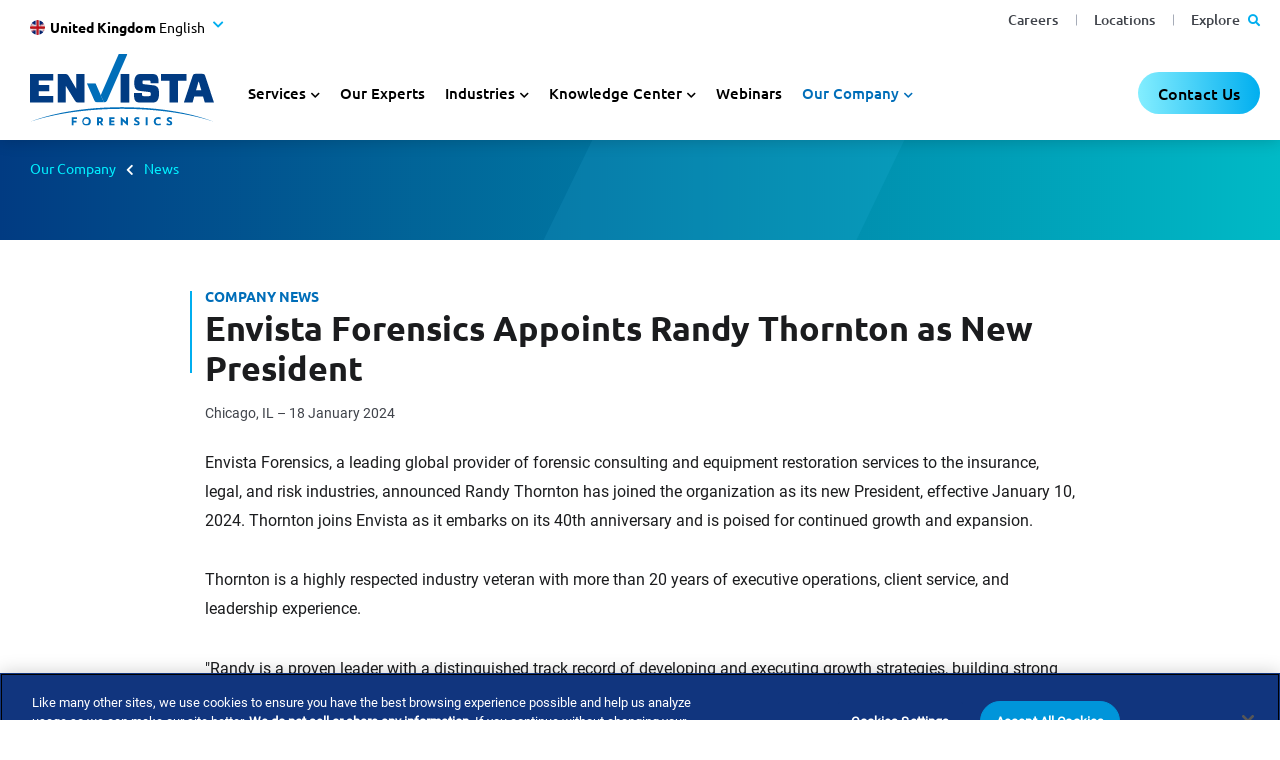

--- FILE ---
content_type: text/html; charset=utf-8
request_url: https://www.envistaforensics.com/en-uk/our-company/news/envista-forensics-appoints-randy-thornton-as-new-president/
body_size: 35369
content:
<!DOCTYPE html><html lang="en-GB"><head><link rel="preload" href="/dist/fonts/roboto-v27-latin-regular.woff2" as="font" type="font/woff2" crossorigin="anonymous"><link rel="preload" href="/dist/fonts/ubuntu-v15-latin-700.woff2" as="font" type="font/woff2" crossorigin="anonymous"><link rel="preload" href="/dist/fonts/ubuntu-v15-latin-regular.woff2" as="font" type="font/woff2" crossorigin="anonymous"><link rel="preload" href="/dist/fonts/ubuntu-v15-latin-500.woff2" as="font" type="font/woff2" crossorigin="anonymous"><link rel="preload" href="/dist/fonts/roboto-v27-latin-300.woff2" as="font" type="font/woff2" crossorigin="anonymous"><link rel="preload" href="/dist/fonts/ubuntu-v15-latin-300.woff2" as="font" type="font/woff2" crossorigin="anonymous"><link rel="preload" href="/dist/fonts/roboto-v27-latin-700.woff2" as="font" type="font/woff2" crossorigin="anonymous"><link rel="preload" href="/dist/fonts/fa-regular-400.woff2" as="font" type="font/woff2" crossorigin="anonymous"><link rel="preload" href="/dist/fonts/fa-solid-900.woff2" as="font" type="font/woff2" crossorigin="anonymous"><link rel="preload" href="/dist/fonts/fa-brands-400.woff2" as="font" type="font/woff2" crossorigin="anonymous"><link rel="preload" href="/dist/fonts/slick.woff" as="font" type="font/woff" crossorigin="anonymous"><link rel="preconnect" href="https://www.googletagmanager.com"><link rel="preconnect" href="https://assets.adobedtm.com"><link rel="preconnect" href="https://cdn.cookielaw.org"><link rel="preconnect" href="https://ws.zoominfo.com"><link rel="preconnect" href="https://analytics.clickdimensions.com"><link rel="alternate" hreflang="en-us" href="https://www.envistaforensics.com/our-company/news/envista-forensics-appoints-randy-thornton-as-new-president/" /><link rel="alternate" hreflang="en-au" href="https://www.envistaforensics.com/en-au/our-company/news/envista-forensics-appoints-randy-thornton-as-new-president/" /><link rel="alternate" hreflang="en-ca" href="https://www.envistaforensics.com/en-ca/our-company/news/envista-forensics-appoints-randy-thornton-as-new-president/" /><link rel="alternate" hreflang="es" href="https://www.envistaforensics.com/es-mx/nuestra-compania/noticias/envista-forensics-appoints-randy-thornton-as-new-president/" /><link rel="alternate" hreflang="en-sg" href="https://www.envistaforensics.com/en-sg/our-company/news/envista-forensics-appoints-randy-thornton-as-new-president/" /><link rel="alternate" hreflang="en-gb" href="https://www.envistaforensics.com/en-uk/our-company/news/envista-forensics-appoints-randy-thornton-as-new-president/" /><link rel="alternate" hreflang="da" href="https://www.envistaforensics.com/da/vores-virksomhed/nyheder/envista-forensics-appoints-randy-thornton-as-new-president/" /><link rel="alternate" hreflang="en" href="https://www.envistaforensics.com/our-company/news/envista-forensics-appoints-randy-thornton-as-new-president/" /><link rel="alternate" href="https://www.envistaforensics.com/our-company/news/envista-forensics-appoints-randy-thornton-as-new-president/" hreflang="x-default" /><script>var image = new Image();image.onerror = function () { document.getElementsByTagName('html')[0].classList.add("no-webp"); window.webp_support = false; };image.onload = function () { document.getElementsByTagName('html')[0].classList.add("webp"); window.webp_support = true;};image.src = '[data-uri]'; // webp img</script><script type="text/javascript">/*! loadJS: load a JS file asynchronously. [c]2014 @scottjehl, Filament Group, Inc. (Based on http://goo.gl/REQGQ by Paul Irish). Licensed MIT */(function (w) {var loadJS = function (src, cb, ordered, attributes, referrerPolicy) {"use strict";var tmp;var ref = w.document.getElementsByTagName("script")[0];var script = w.document.createElement("script");if (typeof (cb) === 'boolean') {tmp = ordered;ordered = cb;cb = tmp;}script.src = src;script.async = !ordered;if (attributes) {for (var i = 0; i < attributes.length; i++) {script.setAttribute(attributes[i][0], attributes[i][1]);}}if (referrerPolicy) {script.referrerPolicy = referrerPolicy;}ref.parentNode.insertBefore(script, ref);if (cb && typeof (cb) === "function") {script.onload = cb;}return script;};// commonjsif (typeof module !== "undefined") {module.exports = loadJS;}else {w.loadJS = loadJS;}}(typeof global !== "undefined" ? global : this));</script><script>//anywhere we need to run jQuery in our views will get deferred using this object which will be ran in the footervar jqDeferred = {_queue: [],executed: false,add: function (fcn) {if (this.executed) fcn();else this._queue.push(fcn);},run: function () {for (var i = 0, len = this._queue.length; i < len; i++) {var fcn = this._queue.shift();this.executed = true;fcn();}}};</script><title>Envista Forensics Appoints Randy Thornton as New President | Envista Forensics</title><!-- Favicons --><link rel="shortcut icon" href="/dist/favicons/favicon.ico"><link rel="icon" type="image/png" sizes="36x36" href="/dist/favicons/android-icon-36x36.png"><link rel="icon" type="image/png" sizes="48x48" href="/dist/favicons/android-icon-48x48.png"><link rel="icon" type="image/png" sizes="72x72" href="/dist/favicons/android-icon-72x72.png"><link rel="icon" type="image/png" sizes="96x96" href="/dist/favicons/android-icon-96x96.png"><link rel="icon" type="image/png" sizes="144x144" href="/dist/favicons/android-icon-144x144.png"><link rel="icon" type="image/png" sizes="192x192" href="/dist/favicons/android-icon-192x192.png"><link rel="apple-touch-icon" sizes="57x57" href="/dist/favicons/apple-icon-57x57.png"><link rel="apple-touch-icon" sizes="60x60" href="/dist/favicons/apple-icon-60x60.png"><link rel="apple-touch-icon" sizes="72x72" href="/dist/favicons/apple-icon-72x72.png"><link rel="apple-touch-icon" sizes="76x76" href="/dist/favicons/apple-icon-76x76.png"><link rel="apple-touch-icon" sizes="114x114" href="/dist/favicons/apple-icon-114x114.png"><link rel="apple-touch-icon" sizes="120x120" href="/dist/favicons/apple-icon-120x120.png"><link rel="apple-touch-icon" sizes="144x144" href="/dist/favicons/apple-icon-144x144.png"><link rel="apple-touch-icon" sizes="152x152" href="/dist/favicons/apple-icon-152x152.png"><link rel="apple-touch-icon" sizes="180x180" href="/dist/favicons/apple-icon-180x180.png"><link rel="icon" type="image/png" sizes="16x16" href="/dist/favicons/favicon-16x16.png"><link rel="icon" type="image/png" sizes="32x32" href="/dist/favicons/favicon-32x32.png"><link rel="icon" type="image/png" sizes="96x96" href="/dist/favicons/favicon-96x96.png"><link rel="manifest" href="/dist/favicons/manifest.json"><meta name="msapplication-TileColor" content="#ffffff"><meta name="msapplication-TileImage" content="/dist/favicons/ms-icon-70x70.png"><meta name="msapplication-TileImage" content="/dist/favicons/ms-icon-144x144.png"><meta name="msapplication-TileImage" content="/dist/favicons/ms-icon-150x150.png"><meta name="msapplication-TileImage" content="/dist/favicons/ms-icon-310x310.png"><meta name="theme-color" content="#ffffff"><!-- Meta tags --><meta charset="utf-8"><meta http-equiv="X-UA-Compatible" content="IE=edge"><meta name="viewport" content="width=device-width, initial-scale=1, shrink-to-fit=no"><link rel="canonical" href="https://www.envistaforensics.com/en-uk/our-company/news/envista-forensics-appoints-randy-thornton-as-new-president/"><meta name="description" content="
Envista Forensics, a leading global provider of forensic consulting and equipment restoration services to the insurance, legal, and risk industries, announced Randy Thornton has joined the..." /><meta name="ROBOTS" content="INDEX,FOLLOW" /><meta property="og:title" content="Envista Forensics Appoints Randy Thornton as New President | Envista Forensics" /><meta property="og:type" content="website" /><meta property="og:url" content="https://www.envistaforensics.com/en-uk/our-company/news/envista-forensics-appoints-randy-thornton-as-new-president/" /><style>/*! CSS Used from: https://www.envistaforensics.com/dist-jxjs4eqd5q/css/sass.css */:root{--blue:#007bff;--indigo:#6610f2;--purple:#6f42c1;--pink:#e83e8c;--red:#dc3545;--orange:#fd7e14;--yellow:#ffc107;--green:#28a745;--teal:#20c997;--cyan:#17a2b8;--white:#fff;--gray:#6c757d;--gray-dark:#343a40;--primary:#007bff;--secondary:#6c757d;--success:#28a745;--info:#17a2b8;--warning:#ffc107;--danger:#dc3545;--light:#f8f9fa;--dark:#343a40;--breakpoint-xs:0;--breakpoint-sm:576px;--breakpoint-md:768px;--breakpoint-lg:992px;--breakpoint-xl:1200px;--font-family-sans-serif:-apple-system, BlinkMacSystemFont, "Segoe UI", Roboto, "Helvetica Neue", Arial, "Noto Sans", sans-serif, "Apple Color Emoji", "Segoe UI Emoji", "Segoe UI Symbol", "Noto Color Emoji";--font-family-monospace:SFMono-Regular, Menlo, Monaco, Consolas, "Liberation Mono", "Courier New", monospace;}*,*::before,*::after{-webkit-box-sizing:border-box;box-sizing:border-box;}html{font-family:sans-serif;line-height:1.15;-webkit-text-size-adjust:100%;-webkit-tap-highlight-color:rgba(0,0,0,0);}footer,header,main,nav,section{display:block;}body{margin:0;font-family:-apple-system,BlinkMacSystemFont,"Segoe UI",Roboto,"Helvetica Neue",Arial,"Noto Sans",sans-serif,"Apple Color Emoji","Segoe UI Emoji","Segoe UI Symbol","Noto Color Emoji";font-size:1rem;font-weight:400;line-height:1.5;color:#212529;text-align:left;background-color:#fff;}[tabindex="-1"]:focus{outline:0!important;}h1,h2,h3,h4{margin-top:0;margin-bottom:.5rem;}p{margin-top:0;margin-bottom:1rem;}ul{margin-top:0;margin-bottom:1rem;}ul ul{margin-bottom:0;}a{color:#007bff;text-decoration:none;background-color:transparent;}a:hover{color:#0056b3;text-decoration:underline;}img{vertical-align:middle;border-style:none;}svg{overflow:hidden;vertical-align:middle;}label{display:inline-block;margin-bottom:.5rem;}button{border-radius:0;}button:focus{outline:1px dotted;outline:5px auto -webkit-focus-ring-color;}input,button{margin:0;font-family:inherit;font-size:inherit;line-height:inherit;}button,input{overflow:visible;}button{text-transform:none;}button,[type=button],[type=submit]{-webkit-appearance:button;}button:not(:disabled),[type=button]:not(:disabled),[type=submit]:not(:disabled){cursor:pointer;}input[type=checkbox]{-webkit-box-sizing:border-box;box-sizing:border-box;padding:0;}h1,h2,h3,h4{margin-bottom:.5rem;font-weight:500;line-height:1.2;}h1{font-size:2.5rem;}h2{font-size:2rem;}h3{font-size:1.75rem;}h4{font-size:1.5rem;}.container{width:100%;padding-right:15px;padding-left:15px;margin-right:auto;margin-left:auto;}@media (min-width: 576px){.container{max-width:540px;}}@media (min-width: 768px){.container{max-width:720px;}}@media (min-width: 992px){.container{max-width:960px;}}@media (min-width: 1200px){.container{max-width:1140px;}}.container-fluid{width:100%;padding-right:15px;padding-left:15px;margin-right:auto;margin-left:auto;}.row{display:-webkit-box;display:-ms-flexbox;display:flex;-ms-flex-wrap:wrap;flex-wrap:wrap;margin-right:-15px;margin-left:-15px;}.col-md-12,.col{position:relative;width:100%;padding-right:15px;padding-left:15px;}.col{-ms-flex-preferred-size:0;flex-basis:0;-webkit-box-flex:1;-ms-flex-positive:1;flex-grow:1;max-width:100%;}@media (min-width: 768px){.col-md-12{-webkit-box-flex:0;-ms-flex:0 0 100%;flex:0 0 100%;max-width:100%;}}.form-control{display:block;width:100%;height:calc(1.5em + 0.75rem + 2px);padding:.375rem .75rem;font-size:1rem;font-weight:400;line-height:1.5;color:#495057;background-color:#fff;background-clip:padding-box;border:1px solid #ced4da;border-radius:.25rem;-webkit-transition:border-color .15s ease-in-out,-webkit-box-shadow .15s ease-in-out;transition:border-color .15s ease-in-out,-webkit-box-shadow .15s ease-in-out;transition:border-color .15s ease-in-out,box-shadow .15s ease-in-out;transition:border-color .15s ease-in-out,box-shadow .15s ease-in-out,-webkit-box-shadow .15s ease-in-out;}@media (prefers-reduced-motion: reduce){.form-control{-webkit-transition:none;transition:none;}}.form-control:focus{color:#495057;background-color:#fff;border-color:#80bdff;outline:0;-webkit-box-shadow:0 0 0 .2rem rgba(0,123,255,.25);box-shadow:0 0 0 .2rem rgba(0,123,255,.25);}.form-control::placeholder{color:#6c757d;opacity:1;}.form-control:disabled{background-color:#e9ecef;opacity:1;}.btn{display:inline-block;font-weight:400;color:#212529;text-align:center;vertical-align:middle;-webkit-user-select:none;-moz-user-select:none;-ms-user-select:none;user-select:none;background-color:transparent;border:1px solid transparent;padding:.375rem .75rem;font-size:1rem;line-height:1.5;border-radius:.25rem;-webkit-transition:color .15s ease-in-out,background-color .15s ease-in-out,border-color .15s ease-in-out,-webkit-box-shadow .15s ease-in-out;transition:color .15s ease-in-out,background-color .15s ease-in-out,border-color .15s ease-in-out,-webkit-box-shadow .15s ease-in-out;transition:color .15s ease-in-out,background-color .15s ease-in-out,border-color .15s ease-in-out,box-shadow .15s ease-in-out;transition:color .15s ease-in-out,background-color .15s ease-in-out,border-color .15s ease-in-out,box-shadow .15s ease-in-out,-webkit-box-shadow .15s ease-in-out;}@media (prefers-reduced-motion: reduce){.btn{-webkit-transition:none;transition:none;}}.btn:hover{color:#212529;text-decoration:none;}.btn:focus{outline:0;-webkit-box-shadow:0 0 0 .2rem rgba(0,123,255,.25);box-shadow:0 0 0 .2rem rgba(0,123,255,.25);}.btn:disabled{opacity:.65;}.collapse:not(.show){display:none;}.dropdown{position:relative;}.dropdown-toggle{white-space:nowrap;}.dropdown-toggle::after{display:inline-block;margin-left:.255em;vertical-align:.255em;content:"";border-top:.3em solid;border-right:.3em solid transparent;border-bottom:0;border-left:.3em solid transparent;}.dropdown-toggle:empty::after{margin-left:0;}.dropdown-menu{position:absolute;top:100%;left:0;z-index:1000;display:none;float:left;min-width:10rem;padding:.5rem 0;margin:.125rem 0 0;font-size:1rem;color:#212529;text-align:left;list-style:none;background-color:#fff;background-clip:padding-box;border:1px solid rgba(0,0,0,.15);border-radius:.25rem;}.nav{display:-webkit-box;display:-ms-flexbox;display:flex;-ms-flex-wrap:wrap;flex-wrap:wrap;padding-left:0;margin-bottom:0;list-style:none;}.nav-link{display:block;padding:.5rem 1rem;}.nav-link:hover,.nav-link:focus{text-decoration:none;}.nav-pills .nav-link{border-radius:.25rem;}.tab-content>.tab-pane{display:none;}.tab-content>.active{display:block;}.navbar{position:relative;display:-webkit-box;display:-ms-flexbox;display:flex;-ms-flex-wrap:wrap;flex-wrap:wrap;-webkit-box-align:center;-ms-flex-align:center;align-items:center;-webkit-box-pack:justify;-ms-flex-pack:justify;justify-content:space-between;padding:.5rem 1rem;}.navbar-brand{display:inline-block;padding-top:.3125rem;padding-bottom:.3125rem;margin-right:1rem;font-size:1.25rem;line-height:inherit;white-space:nowrap;}.navbar-brand:hover,.navbar-brand:focus{text-decoration:none;}.navbar-nav{display:-webkit-box;display:-ms-flexbox;display:flex;-webkit-box-orient:vertical;-webkit-box-direction:normal;-ms-flex-direction:column;flex-direction:column;padding-left:0;margin-bottom:0;list-style:none;}.navbar-nav .nav-link{padding-right:0;padding-left:0;}.navbar-nav .dropdown-menu{position:static;float:none;}.navbar-collapse{-ms-flex-preferred-size:100%;flex-basis:100%;-webkit-box-flex:1;-ms-flex-positive:1;flex-grow:1;-webkit-box-align:center;-ms-flex-align:center;align-items:center;}.navbar-toggler{padding:.25rem .75rem;font-size:1.25rem;line-height:1;background-color:transparent;border:1px solid transparent;border-radius:.25rem;}.navbar-toggler:hover,.navbar-toggler:focus{text-decoration:none;}@media (min-width: 768px){.navbar-expand-md{-webkit-box-orient:horizontal;-webkit-box-direction:normal;-ms-flex-flow:row nowrap;flex-flow:row nowrap;-webkit-box-pack:start;-ms-flex-pack:start;justify-content:flex-start;}.navbar-expand-md .navbar-nav{-webkit-box-orient:horizontal;-webkit-box-direction:normal;-ms-flex-direction:row;flex-direction:row;}.navbar-expand-md .navbar-nav .dropdown-menu{position:absolute;}.navbar-expand-md .navbar-nav .nav-link{padding-right:.5rem;padding-left:.5rem;}.navbar-expand-md .navbar-collapse{display:-webkit-box!important;display:-ms-flexbox!important;display:flex!important;-ms-flex-preferred-size:auto;flex-basis:auto;}}.clearfix::after{display:block;clear:both;content:"";}.d-none{display:none!important;}@media (min-width: 576px){.d-sm-block{display:block!important;}}.flex-column{-webkit-box-orient:vertical!important;-webkit-box-direction:normal!important;-ms-flex-direction:column!important;flex-direction:column!important;}.sr-only{position:absolute;width:1px;height:1px;padding:0;overflow:hidden;clip:rect(0, 0, 0, 0);white-space:nowrap;border:0;}@media print{*,*::before,*::after{text-shadow:none!important;-webkit-box-shadow:none!important;box-shadow:none!important;}a:not(.btn){text-decoration:underline;}img{page-break-inside:avoid;}p,h2,h3{orphans:3;widows:3;}h2,h3{page-break-after:avoid;}body{min-width:992px!important;}.container{min-width:992px!important;}.navbar{display:none;}}.fa,.fas{-moz-osx-font-smoothing:grayscale;-webkit-font-smoothing:antialiased;display:inline-block;font-style:normal;-webkit-font-feature-settings:normal;font-feature-settings:normal;font-variant:normal;text-rendering:auto;line-height:1;}.fa-phone-alt:before{content:"";}.fa-search:before{content:"";}.sr-only{border:0;clip:rect(0, 0, 0, 0);height:1px;margin:-1px;overflow:hidden;padding:0;position:absolute;width:1px;}.fa,.fas{font-family:"Font Awesome 5 Free";font-weight:900;}.slick-slider{position:relative;display:block;-webkit-box-sizing:border-box;box-sizing:border-box;-webkit-touch-callout:none;-webkit-user-select:none;-moz-user-select:none;-ms-user-select:none;user-select:none;-ms-touch-action:pan-y;touch-action:pan-y;-webkit-tap-highlight-color:transparent;}.slick-list{position:relative;overflow:hidden;display:block;margin:0;padding:0;}.slick-list:focus{outline:none;}.slick-slider .slick-track,.slick-slider .slick-list{-webkit-transform:translate3d(0, 0, 0);transform:translate3d(0, 0, 0);}.slick-track{position:relative;left:0;top:0;display:block;margin-left:auto;margin-right:auto;}.slick-track:before,.slick-track:after{content:"";display:table;}.slick-track:after{clear:both;}.slick-slide{float:left;height:100%;min-height:1px;display:none;}.slick-initialized .slick-slide{display:block;}.slick-prev,.slick-next{position:absolute;display:block;height:20px;width:20px;line-height:0px;font-size:0px;cursor:pointer;background:transparent;color:transparent;top:50%;-webkit-transform:translate(0, -50%);transform:translate(0, -50%);padding:0;border:none;outline:none;}.slick-prev:hover,.slick-prev:focus,.slick-next:hover,.slick-next:focus{outline:none;background:transparent;color:transparent;}.slick-prev:hover:before,.slick-prev:focus:before,.slick-next:hover:before,.slick-next:focus:before{opacity:1;}.slick-prev:before,.slick-next:before{font-family:"slick";font-size:20px;line-height:1;color:#fff;opacity:.75;-webkit-font-smoothing:antialiased;-moz-osx-font-smoothing:grayscale;}.slick-prev{left:-25px;}.slick-prev:before{content:"←";}.slick-next{right:-25px;}.slick-next:before{content:"→";}.slick-dotted.slick-slider{margin-bottom:30px;}.slick-dots{position:absolute;bottom:-25px;list-style:none;display:block;text-align:center;padding:0;margin:0;width:100%;}.slick-dots li{position:relative;display:inline-block;height:20px;width:20px;margin:0 5px;padding:0;cursor:pointer;}.slick-dots li button{border:0;background:transparent;display:block;height:20px;width:20px;outline:none;line-height:0px;font-size:0px;color:transparent;padding:5px;cursor:pointer;}.slick-dots li button:hover,.slick-dots li button:focus{outline:none;}.slick-dots li button:hover:before,.slick-dots li button:focus:before{opacity:1;}.slick-dots li button:before{position:absolute;top:0;left:0;content:"•";width:20px;height:20px;font-family:"slick";font-size:6px;line-height:20px;text-align:center;color:#000;opacity:.25;-webkit-font-smoothing:antialiased;-moz-osx-font-smoothing:grayscale;}.slick-dots li.slick-active button:before{color:#000;opacity:.75;}.container{width:100%;padding-right:15px;padding-left:15px;margin-right:auto;margin-left:auto;}main .page-content{padding-top:1rem;}main .page-content img{max-width:100%;}.hidden{display:none;}img{user-drag:none;-moz-user-focus:ignore;-webkit-user-drag:none;-moz-user-select:none;-ms-user-select:none;-webkit-user-select:none;user-select:none;}footer{position:relative;}.nav-utility{max-height:100%;}.nav-utility .navbar-nav{-webkit-box-orient:horizontal;-webkit-box-direction:normal;-ms-flex-direction:row;flex-direction:row;-webkit-box-flex:1;-ms-flex:1 1 auto;flex:1 1 auto;-webkit-box-pack:end;-ms-flex-pack:end;justify-content:flex-end;padding-right:15px;}.nav-utility .navbar-nav li+li{margin-left:15px;}@media (max-width: 1199.98px){.nav-utility{display:none;}}header{height:100px;position:fixed;top:0;width:100%;z-index:99;}header .desktop-header-wrapper{height:100%;}header .desktop-header-wrapper nav.nav-primary{display:-webkit-box;display:-ms-flexbox;display:flex;height:100%;}header .desktop-header-wrapper nav.nav-primary .logo{height:100%;margin-right:15px;}header .desktop-header-wrapper nav.nav-primary .logo a.navbar-brand{padding:15px;height:100%;}header .desktop-header-wrapper nav.nav-primary .logo a.navbar-brand img{max-height:100%;}header .desktop-header-wrapper nav.nav-primary .navbar-collapse{-webkit-box-align:end;-ms-flex-align:end;align-items:flex-end;}header .desktop-header-wrapper nav.nav-primary .navbar-collapse .dropdown-toggle::after{margin-left:0;vertical-align:inherit;border:0;}header .desktop-header-wrapper nav.nav-primary .navbar-collapse .dropdown-menu{display:none;}header .desktop-header-wrapper nav.nav-primary .navbar-collapse .dropdown-menu ul li{display:block;}header .desktop-header-wrapper nav.nav-primary .navbar-collapse ul{margin-left:0;padding-left:0;}header .desktop-header-wrapper nav.nav-primary .navbar-collapse ul li{list-style-type:none;}header .desktop-header-wrapper nav.nav-primary .navbar-collapse ul li.dropdown{cursor:default;}header .desktop-header-wrapper nav.nav-primary .navbar-collapse>ul>.nav-item>.nav-link{padding:15px;margin-right:0px;}header .desktop-header-wrapper nav.nav-primary .navbar-collapse>ul>.nav-item.dropdown>.nav-link:after{font-family:"Font Awesome 5 Free";font-weight:bold;content:"";font-size:18px;padding-left:5px;}header .desktop-header-wrapper nav.nav-primary .navbar-collapse>ul .nav-item.dropdown:focus>.dropdown-menu{padding:15px;margin:0px;border:0;border-radius:0;top:100%;width:225px;}header .desktop-header-wrapper nav.nav-primary .navbar-collapse>ul .nav-item.dropdown:focus>.dropdown-menu li.nav-item a{font-size:18px;padding:2px 0px;}header .desktop-header-wrapper nav.nav-primary .navbar-collapse>ul .nav-item.dropdown:focus>.dropdown-menu li.nav-item a:hover,header .desktop-header-wrapper nav.nav-primary .navbar-collapse>ul .nav-item.dropdown:focus>.dropdown-menu li.nav-item a:focus{text-decoration:underline;}@media (max-width: 991.98px){header .desktop-header-wrapper{display:none;}}.mobile-overlay{-webkit-transition:all ease .5s;transition:all ease .5s;background:rgba(0,0,0,0);position:absolute;}body{font-family:"Roboto","Roboto-fallback";}body main a:focus,body main button:focus{outline:none;-webkit-box-shadow:0 0 4px #006eb9;box-shadow:0 0 4px #006eb9;}body main a:focus,body main button:focus{outline:none;-webkit-box-shadow:0 0 4px #006eb9;box-shadow:0 0 4px #006eb9;}body footer a:focus,body footer button:focus{outline:none;-webkit-box-shadow:0 0 4px #000;box-shadow:0 0 4px #000;}body footer a:focus,body footer button:focus{outline:none;-webkit-box-shadow:0 0 4px #000;box-shadow:0 0 4px #000;}main{font-size:16px;line-height:1.45em;color:#1b1c1e;}main p{line-height:1.8em;}main a{color:#006eb9;text-decoration:none;border-bottom:1px dotted #006eb9;}main a:hover{color:#006eb9;border-bottom-style:solid;border-bottom-color:#006eb9;text-decoration:none;}main ul li{margin-bottom:.25em;}h1,h2,h3,h4{font-family:"Ubuntu-Bold","Ubuntu-Bold-fallback";font-weight:bold;}h1{font-size:42px;margin-bottom:30px;}h2{font-size:36px;}h3{font-size:30px;}h4{font-size:26px;}#a11y-menu{position:absolute;left:-10000px;top:auto;width:1px;height:1px;overflow:hidden;opacity:0;}#a11y-menu>div{width:100%;padding-right:15px;padding-left:15px;margin-right:auto;margin-left:auto;padding:.5rem 1rem;height:100%;display:-webkit-box;display:-ms-flexbox;display:flex;-webkit-box-align:center;-ms-flex-align:center;align-items:center;}@media (min-width: 1400px){#a11y-menu>div{max-width:1194px;}}@media (min-width: 1535px){#a11y-menu>div{max-width:1280px;}}#a11y-menu>div>div{display:-webkit-box;display:-ms-flexbox;display:flex;-webkit-box-align:center;-ms-flex-align:center;align-items:center;-webkit-box-pack:justify;-ms-flex-pack:justify;justify-content:space-between;-ms-flex-wrap:nowrap;flex-wrap:nowrap;height:100%;line-height:1;width:100%;}#a11y-menu>div>div .skip-btns a{border:thin solid;padding:.25rem;margin:.25rem;text-align:center;}#a11y-menu>div>div .skip-btns a:hover,#a11y-menu>div>div .skip-btns a:focus,#a11y-menu>div>div .skip-btns a:active{color:#0056b3;text-decoration:underline;}#a11y-menu #close-a11y-menu-btn{border:0;padding:.5rem;height:40px;width:40px;border-radius:50%;background:transparent;}#a11y-menu #close-a11y-menu-btn:hover,#a11y-menu #close-a11y-menu-btn:focus,#a11y-menu #close-a11y-menu-btn:active{background:#ccc;}#a11y-menu .close-icon:after{content:"✕";font-size:24px;font-family:"Font Awesome 5 Free";}img{-o-object-fit:contain;object-fit:contain;height:auto;}img.lazyload{visibility:hidden;}img.lazyloaded{visibility:visible;}main{margin-top:140px;}@media (max-width: 1199.98px){main{margin-top:100px;}}body.has-banner main{margin-top:30px;}@media (max-width: 991.98px){body.has-banner main{margin-top:0px;}}main{overflow-x:hidden;}main .page-content{min-height:500px;}main .full-width{position:relative;width:100vw;margin-left:50%;left:-50vw;z-index:3;}main .clearfix::after{content:"";clear:both;display:table;}main .link-enabled{cursor:pointer;}@media (min-width: 1400px){.container{max-width:1194px;}}@media (min-width: 1535px){.container{max-width:1280px;}}.fa-search::before{content:"";}.fa-phone-alt::before{content:"";}footer.footer-main a:hover{text-decoration:none;}footer.footer-main .footer-container{width:100%;padding-right:15px;padding-left:15px;margin-right:auto;margin-left:auto;}@media (min-width: 576px){footer.footer-main .footer-container{max-width:540px;}}@media (min-width: 768px){footer.footer-main .footer-container{max-width:720px;}}@media (min-width: 992px){footer.footer-main .footer-container{max-width:960px;}}@media (min-width: 1200px){footer.footer-main .footer-container{max-width:1140px;}}@media (min-width: 1400px){footer.footer-main .footer-container{max-width:1194px;}}@media (min-width: 1535px){footer.footer-main .footer-container{max-width:1400px;}}footer.footer-main .newsletter-form-block{color:#fff;padding:130px 0 50px 0;}footer.footer-main .newsletter-form-block .close-modal{display:none;}@media (max-width: 767.98px){footer.footer-main .newsletter-form-block .button-col{margin-top:25px;}}footer.footer-main .newsletter-form-block .ns-button{font-family:"Ubuntu-SemiBold","Ubuntu-SemiBold-fallback",Arial,sans-serif;background-color:transparent;color:#fff;border-radius:21px;border:1px solid #fff;display:inline-block;text-transform:none;font-weight:500;padding:8px 32px;font-size:18px;line-height:1.4em;-webkit-transition:background-color .3s,color .3s;transition:background-color .3s,color .3s;min-width:250px;text-align:center;}@media (max-width: 767.98px){footer.footer-main .newsletter-form-block .ns-button{width:100%;min-width:0;}}footer.footer-main .newsletter-form-block .ns-button:hover,footer.footer-main .newsletter-form-block .ns-button:active{cursor:pointer;background-color:#fff;text-decoration:none;color:#00bac6;-webkit-box-shadow:none;box-shadow:none;color:#012756;}footer.footer-main .newsletter-form-block .ns-row{display:-webkit-box;display:-ms-flexbox;display:flex;-ms-flex-wrap:wrap;flex-wrap:wrap;margin-right:-15px;margin-left:-15px;}footer.footer-main .newsletter-form-block .ns-row .ns-col1{-webkit-box-flex:0;-ms-flex:0 0 100%;flex:0 0 100%;max-width:100%;margin-bottom:15px;position:relative;width:100%;padding-right:15px;padding-left:15px;}@media (min-width: 992px){footer.footer-main .newsletter-form-block .ns-row .ns-col1{-webkit-box-flex:0;-ms-flex:0 0 41.6666666667%;flex:0 0 41.6666666667%;max-width:41.6666666667%;}footer.footer-main .newsletter-form-block .ns-row .ns-col1 .inner-content{max-width:500px;}}footer.footer-main .newsletter-form-block .ns-row .ns-col2{-webkit-box-flex:0;-ms-flex:0 0 100%;flex:0 0 100%;max-width:100%;position:relative;width:100%;padding-right:15px;padding-left:15px;}@media (min-width: 992px){footer.footer-main .newsletter-form-block .ns-row .ns-col2{-webkit-box-flex:0;-ms-flex:0 0 58.3333333333%;flex:0 0 58.3333333333%;max-width:58.3333333333%;}}footer.footer-main .newsletter-form-block .ns-row.has-link.no-form .ns-col1{-webkit-box-flex:0;-ms-flex:0 0 100%;flex:0 0 100%;max-width:100%;margin-bottom:15px;position:relative;width:100%;padding-right:15px;padding-left:15px;}@media (min-width: 992px){footer.footer-main .newsletter-form-block .ns-row.has-link.no-form .ns-col1{-webkit-box-flex:0;-ms-flex:0 0 66.6666666667%;flex:0 0 66.6666666667%;max-width:66.6666666667%;}footer.footer-main .newsletter-form-block .ns-row.has-link.no-form .ns-col1 .inner-content{-webkit-box-flex:0;-ms-flex:0 0 33.3333333333%;flex:0 0 33.3333333333%;max-width:33.3333333333%;max-width:none;}}footer.footer-main .newsletter-form-block .ns-row.has-link.no-form .ns-col2{-webkit-box-flex:0;-ms-flex:0 0 100%;flex:0 0 100%;max-width:100%;position:relative;width:100%;padding-right:15px;padding-left:15px;}@media (min-width: 992px){footer.footer-main .newsletter-form-block .ns-row.has-link.no-form .ns-col2{-webkit-box-flex:0;-ms-flex:0 0 33.3333333333%;flex:0 0 33.3333333333%;max-width:33.3333333333%;}}footer.footer-main .newsletter-form-block .ns-row.has-link.no-form .ns-col2.button-col{display:-webkit-box;display:-ms-flexbox;display:flex;-webkit-box-align:end;-ms-flex-align:end;align-items:flex-end;-webkit-box-pack:end;-ms-flex-pack:end;justify-content:flex-end;}footer.footer-main .newsletter-form-block .headline{font-family:"Ubuntu-Bold","Ubuntu-Bold-fallback";font-size:28px;font-weight:700;line-height:1.3em;margin-bottom:20px;}footer.footer-main .newsletter-form-block .headline.mobile{display:none;}footer.footer-main .newsletter-form-block .subheadline{font-family:"Ubuntu-Thin","Ubuntu-Thin-fallback";font-size:24px;font-weight:300;line-height:1.5em;}footer.footer-main .footer-world{background:-webkit-gradient(linear, left top, left bottom, from(#013b82), to(#006EB9));background:linear-gradient(to bottom, #013b82 0%, #006EB9 100%);padding:50px 15px;font-size:14px;color:#fff;position:relative;overflow:hidden;}footer.footer-main .footer-world .backgroundImage{position:absolute;top:0;opacity:.04;width:100%;height:100%;left:0;z-index:0;background-repeat:no-repeat;background-size:75%;background-position:top center;}footer.footer-main .footer-world a{color:#fff;}footer.footer-main .footer-world ul{margin:0;}footer.footer-main .footer-world .mobile-only{display:none;}footer.footer-main .footer-world .footer-container{position:relative;z-index:1;}footer.footer-main .footer-world .footer-container .footer-row{display:-webkit-box;display:-ms-flexbox;display:flex;-ms-flex-wrap:wrap;flex-wrap:wrap;margin-right:-15px;margin-left:-15px;margin-left:0;margin-right:0;}footer.footer-main .footer-world .footer-container .footer-row .footer-info-column{margin-right:15px;max-width:25%;-webkit-box-flex:0;-ms-flex:0 0 25%;flex:0 0 25%;}footer.footer-main .footer-world .footer-container .footer-row .footer-info-column .footer-logo{max-width:170px;margin-bottom:40px;}footer.footer-main .footer-world .footer-container .footer-row .footer-info-column .footer-logo a{display:inline-block;}footer.footer-main .footer-world .footer-container .footer-row .footer-info-column .footer-logo img{width:100%;}footer.footer-main .footer-world .footer-container .footer-row .footer-info-column .footer-address-title{font-size:18px;font-weight:700;font-family:"Ubuntu-Bold","Ubuntu-Bold-fallback";}footer.footer-main .footer-world .footer-container .footer-row .footer-info-column .footer-address{font:normal normal 400 16px/26px "Roboto","Roboto-fallback";}footer.footer-main .footer-world .footer-container .footer-row .footer-nav-column{display:-webkit-box;display:-ms-flexbox;display:flex;-webkit-box-align:end;-ms-flex-align:end;align-items:flex-end;-webkit-box-flex:1;-ms-flex-positive:1;flex-grow:1;}footer.footer-main .footer-world .footer-container .footer-row .footer-nav-column nav{padding:0;display:-webkit-box;display:-ms-flexbox;display:flex;-ms-flex-wrap:wrap;flex-wrap:wrap;margin-right:-15px;margin-left:-15px;-webkit-box-align:start;-ms-flex-align:start;align-items:flex-start;width:100%;display:flex;justify-items:flex-end;}footer.footer-main .footer-world .footer-container .footer-row .footer-nav-column nav .column-decoration{content:" ";height:70px;width:2px;display:block;position:absolute;top:6px;left:5px;}footer.footer-main .footer-world .footer-container .footer-row .footer-nav-column nav .column-decoration.malibu{background-color:#4aceff;}footer.footer-main .footer-world .footer-container .footer-row .footer-nav-column nav .column-decoration.atlantis{background-color:#aed136;}footer.footer-main .footer-world .footer-container .footer-row .footer-nav-column nav .column-decoration.supernova{background-color:#ffc20e;}footer.footer-main .footer-world .footer-container .footer-row .footer-nav-column nav .nav-column{-webkit-box-flex:0;-ms-flex:0 0 100%;flex:0 0 100%;max-width:100%;position:relative;width:100%;padding-right:15px;padding-left:15px;flex:0 0 100%;padding-bottom:25px;display:-webkit-box;display:-ms-flexbox;display:flex;-webkit-box-pack:end;-ms-flex-pack:end;justify-content:flex-end;}@media (min-width: 992px){footer.footer-main .footer-world .footer-container .footer-row .footer-nav-column nav .nav-column{-webkit-box-flex:0;-ms-flex:0 0 33.3333333333%;flex:0 0 33.3333333333%;max-width:33.3333333333%;}}footer.footer-main .footer-world .footer-container .footer-row .footer-nav-column nav .nav-column .inner{display:inline-block;position:relative;padding-left:20px;}footer.footer-main .footer-world .footer-container .footer-row .footer-nav-column nav .nav-column .section-headline{font:normal normal 500 20px/1.3em "Ubuntu-SemiBold","Ubuntu-SemiBold-fallback";margin-bottom:8px;display:inline-block;border-bottom:1px solid transparent;}footer.footer-main .footer-world .footer-container .footer-row .footer-nav-column nav .nav-column .section-headline:hover{border-bottom:1px solid #fff;}footer.footer-main .footer-world .footer-container .footer-row .footer-nav-column nav .nav-column .section-headline:focus{-webkit-box-shadow:none;box-shadow:none;border-bottom:1px solid #fff;}footer.footer-main .footer-world .footer-container .footer-row .footer-nav-column nav ul{display:block;}footer.footer-main .footer-world .footer-container .footer-row .footer-nav-column nav ul li.nav-item{line-height:36px;}footer.footer-main .footer-world .footer-container .footer-row .footer-nav-column nav ul li.nav-item a.nav-link{padding:0px;margin-left:0px;margin-right:0px;display:inline-block;font:normal normal 300 16px/1.5em "Roboto-Thin","Roboto-Thin-fallback";border-bottom:1px solid transparent;margin-bottom:.25em;}footer.footer-main .footer-world .footer-container .footer-row .footer-nav-column nav ul li.nav-item a.nav-link:hover{border-bottom:1px solid #fff;}footer.footer-main .footer-world .footer-container .footer-row .footer-nav-column nav ul li.nav-item a.nav-link:focus{-webkit-box-shadow:none;box-shadow:none;border-bottom:1px solid #fff;}footer.footer-main .footer-world .footer-container .footer-row .footer-nav-column nav ul li.nav-item a.view-all{border-bottom:1px #fff dotted;}footer.footer-main .footer-end{background-color:#013b82;padding-top:40px;padding-bottom:40px;color:#e0e4eb;font-size:14px;}footer.footer-main .footer-end a{color:#e0e4eb;text-decoration:none;border-bottom:1px dotted transparent;}footer.footer-main .footer-end a:hover{color:#fff;border-bottom:1px solid #fff;text-decoration:none;}footer.footer-main .footer-end .bottom-container{width:100%;padding-right:15px;padding-left:15px;margin-right:auto;margin-left:auto;}@media (min-width: 576px){footer.footer-main .footer-end .bottom-container{max-width:540px;}}@media (min-width: 768px){footer.footer-main .footer-end .bottom-container{max-width:720px;}}@media (min-width: 992px){footer.footer-main .footer-end .bottom-container{max-width:960px;}}@media (min-width: 1200px){footer.footer-main .footer-end .bottom-container{max-width:1140px;}}@media (min-width: 1400px){footer.footer-main .footer-end .bottom-container{max-width:1194px;}}@media (min-width: 1535px){footer.footer-main .footer-end .bottom-container{max-width:1400px;}}footer.footer-main .footer-end .bottom-container .bottom-row{display:-webkit-box;display:-ms-flexbox;display:flex;-ms-flex-wrap:wrap;flex-wrap:wrap;margin-right:-15px;margin-left:-15px;}footer.footer-main .footer-end .bottom-container .bottom-links{-webkit-box-flex:0;-ms-flex:0 0 100%;flex:0 0 100%;max-width:100%;position:relative;width:100%;padding-right:15px;padding-left:15px;}@media (min-width: 992px){footer.footer-main .footer-end .bottom-container .bottom-links{-webkit-box-flex:0;-ms-flex:0 0 75%;flex:0 0 75%;max-width:75%;}}footer.footer-main .footer-end .bottom-container .bottom-links .disclaimer{color:#a6acb8;font:normal normal 400 14px/34px "Roboto","Roboto-fallback";}footer.footer-main .footer-end .bottom-container .bottom-links .disclaimer p{margin-bottom:.5rem;}footer.footer-main .footer-end .bottom-container .footer-end-links{display:-webkit-box;display:-ms-flexbox;display:flex;font:normal normal 400 14px/34px "Roboto","Roboto-fallback";}footer.footer-main .footer-end .bottom-container .footer-end-links>div{margin-right:40px;}footer.footer-main .footer-end .bottom-container .footer-end-links>div:last-child{margin-right:0;}footer.footer-main .footer-end .bottom-social-media{display:-webkit-box;display:-ms-flexbox;display:flex;-webkit-box-pack:start;-ms-flex-pack:start;justify-content:flex-start;-webkit-box-align:center;-ms-flex-align:center;align-items:center;-webkit-box-flex:0;-ms-flex:0 0 100%;flex:0 0 100%;max-width:100%;position:relative;width:100%;padding-right:15px;padding-left:15px;}@media (min-width: 992px){footer.footer-main .footer-end .bottom-social-media{-webkit-box-flex:0;-ms-flex:0 0 25%;flex:0 0 25%;max-width:25%;}}footer.footer-main .footer-end .bottom-social-media .social-media{text-align:center;margin-left:-20px;}footer.footer-main .footer-end .bottom-social-media .social-media a{display:inline-block;margin-right:5px;margin-left:5px;height:34px;width:34px;border-radius:50%;-webkit-transition:-webkit-box-shadow .3s;transition:-webkit-box-shadow .3s;transition:box-shadow .3s;transition:box-shadow .3s, -webkit-box-shadow .3s;}footer.footer-main .footer-end .bottom-social-media .social-media a:hover{text-decoration:none;-webkit-box-shadow:0 0 12px #4ca200;box-shadow:0 0 12px #4ca200;}footer.footer-main .footer-end .bottom-social-media .social-media a img{width:100%;vertical-align:inherit;}@media (min-width: 768px){footer.footer-main .footer-end .bottom-social-media{-webkit-box-pack:end;-ms-flex-pack:end;justify-content:flex-end;}footer.footer-main .footer-end .bottom-social-media .social-media{margin-right:20px;}}@media (max-width: 1199.98px){footer.footer-main .footer-end .bottom-social-media .social-media{margin-right:-5px;}}@media (max-width: 991.98px){footer.footer-main .footer-world .backgroundImage{background-size:cover;background-position:12%;}footer.footer-main .footer-world .mobile-only{display:block;}footer.footer-main .footer-world .footer-container .footer-row .footer-info-column{max-width:100%;-webkit-box-flex:0;-ms-flex:0 0 100%;flex:0 0 100%;text-align:center;margin-right:0;}footer.footer-main .footer-world .footer-container .footer-row .footer-info-column .footer-logo{margin-left:auto;margin-right:auto;width:170px;max-width:100%;}footer.footer-main .footer-world .footer-container .footer-row .footer-nav-column{display:none;}footer.footer-main .footer-world .footer-container .footer-row .mobile-footer-navigation{display:-webkit-box;display:-ms-flexbox;display:flex;-ms-flex-wrap:wrap;flex-wrap:wrap;margin-top:50px;margin-bottom:40px;}footer.footer-main .footer-world .footer-container .footer-row .mobile-footer-navigation>div{display:block;-webkit-box-flex:0;-ms-flex:0 0 50%;flex:0 0 50%;width:50%;text-align:center;}footer.footer-main .footer-world .footer-container .footer-row .mobile-footer-navigation>div a{font-family:"Ubuntu-SemiBold","Ubuntu-SemiBold-fallback";display:inline-block;font-size:16px;line-height:1.5em;font-weight:500;margin-bottom:18px;}footer.footer-main .footer-end{padding-bottom:80px;}footer.footer-main .footer-end .bottom-container{text-align:center;}footer.footer-main .footer-end .bottom-container .disclaimer p{margin-bottom:15px;}footer.footer-main .footer-end .bottom-container .footer-end-links{-ms-flex-wrap:wrap;flex-wrap:wrap;-webkit-box-pack:center;-ms-flex-pack:center;justify-content:center;}footer.footer-main .footer-end .bottom-container .footer-end-links>div{margin-right:15px;margin-left:15px;margin-bottom:10px;}footer.footer-main .footer-end .bottom-container .bottom-social-media{-webkit-box-pack:center;-ms-flex-pack:center;justify-content:center;margin-top:30px;}footer.footer-main .newsletter-form-block{padding:30px 0 30px 0;}footer.footer-main .newsletter-form-block .ns-row .ns-col2{margin-bottom:30px;}}@media (max-width: 767.98px){footer.footer-main .newsletter-form-block .ns-row .ns-col1{text-align:left;margin-bottom:25px;}footer.footer-main .newsletter-form-block .ns-row .ns-col1 .headline.desktop{display:none;}footer.footer-main .newsletter-form-block .ns-row .ns-col1 .headline.mobile{display:block;}footer.footer-main .bottom-container .bottom-social-media .social-media{margin-left:0px;margin-right:0px;}}.btn{border-radius:5px;margin-left:0;display:inline-block;text-transform:uppercase;font-weight:700;padding:12px 32px;font-size:16px;-webkit-transition:background-color .3s;transition:background-color .3s;border:0;white-space:normal;background-color:#007bff;color:#fff;}.btn:hover{cursor:pointer;text-decoration:none;}.btn:active{cursor:pointer;}@media (max-width: 767.98px){.btn{padding:11px 32px;}}.btn:hover,.btn:active{background-color:#0069d9;color:#fff;border:0;}.nav-utility{height:40px;font-size:14px;font-weight:500;background-color:#fff;padding:0 15px;-webkit-transition:.2s;transition:.2s;overflow:hidden;}.nav-utility ul.navbar-nav{padding-right:5px;}.nav-utility ul.navbar-nav li{position:relative;margin:0;padding:0 18px;}.nav-utility ul.navbar-nav li+li{margin:0;}.nav-utility ul.navbar-nav li::before{content:" ";border-left:1px solid #a6acb8;display:block;height:11px;width:1px;position:absolute;top:50%;left:0px;-webkit-transform:translateY(-50%);transform:translateY(-50%);}.nav-utility ul.navbar-nav li:first-child::before{content:"";display:none;}.nav-utility ul.navbar-nav li:last-child{padding-right:0;}.nav-utility ul.navbar-nav li.search-item button{margin-top:0px;-webkit-appearance:none;border:0;background-color:transparent;}.nav-utility ul.navbar-nav li.search-item button .fa{font-size:12px;margin-left:5px;}.nav-utility ul.navbar-nav li.search-item button .fa:before{content:"";color:#00aeef;}.nav-utility ul.navbar-nav li.search-item button:hover{text-decoration:underline;}.nav-utility ul.navbar-nav li.search-item button:focus{outline:none;}.nav-utility ul.navbar-nav li a{color:#1b1c1e;}.nav-utility ul.navbar-nav li a:hover{text-decoration:underline;}@media (max-width: 1340px){.nav-utility ul.navbar-nav{padding-right:5px;}}header{height:140px;position:fixed;z-index:99;background-color:#fff;border-bottom:none;-webkit-box-shadow:0 0 16px rgba(0,0,0,.2);box-shadow:0 0 16px rgba(0,0,0,.2);}header a,header li{color:#000;font:normal normal 500 14px/24px "Ubuntu-SemiBold","Ubuntu-SemiBold-fallback";}header li .mako{color:#40444b!important;}header a:hover,header li>button:hover{color:#006eb9;}header .megamenu-row{-ms-flex-wrap:nowrap;flex-wrap:nowrap;}header .megamenu-row .nav-panel{background:#fff;padding-left:15px;padding-right:0;width:480px;max-width:480px;-webkit-box-flex:1;-ms-flex:1 0 480px;flex:1 0 480px;}header .megamenu-row .nav-panel .nav-panel-inner{padding-left:30px;padding-right:15px;padding-top:60px;padding-bottom:30px;}header .megamenu-row .nav-panel .nav-pills .nav-link{border:0;background:0;text-align:left;font-size:20px;font-family:"Ubuntu-SemiBold","Ubuntu-SemiBold-fallback";font-weight:500;display:-webkit-box;display:-ms-flexbox;display:flex;-webkit-box-pack:justify;-ms-flex-pack:justify;justify-content:space-between;-webkit-box-align:center;-ms-flex-align:center;align-items:center;padding:16px 24px;margin-bottom:5px;}header .megamenu-row .nav-panel .nav-pills .nav-link.hidden{display:none!important;}header .megamenu-row .nav-panel .nav-pills .nav-link:after{font-family:"Font Awesome 5 Free";font-weight:bold;content:"";font-size:15px;padding-left:5px;}header .megamenu-row .nav-panel .nav-pills .nav-link:focus,header .megamenu-row .nav-panel .nav-pills .nav-link:hover{color:#1b1c1e;background:#c1f6ff;border-radius:50px;outline:none;}header .megamenu-row .details-panel{position:relative;-webkit-box-flex:1;-ms-flex:auto;flex:auto;background:#f4f7fe;border-radius:0 0 8px 0;overflow:hidden;padding-left:0;width:-webkit-min-content;width:-moz-min-content;width:min-content;-ms-flex:1 0 auto;flex:1 0 auto;max-width:calc(100vw - 480px);min-width:650px;min-height:830px;}header .megamenu-row .details-panel .details-panel-inner{height:100%;}header .megamenu-row .details-panel .tab-content{height:100%;min-width:650px;min-height:830px;}header .megamenu-row .details-panel .tab-pane.active{display:-webkit-box;display:-ms-flexbox;display:flex;text-align:left;-webkit-box-align:start;-ms-flex-align:start;align-items:flex-start;-webkit-box-orient:vertical;-webkit-box-direction:normal;-ms-flex-direction:column;flex-direction:column;-webkit-box-flex:1;-ms-flex:1;flex:1;height:100%;}header .megamenu-row .nav-item-panel{padding-top:64px;padding-bottom:64px;padding-left:64px;padding-right:64px;}header .megamenu-row .nav-item-panel .nav-item-heading{font-size:24px;font-weight:bold;line-height:normal;color:#006eb9;}header .megamenu-row .nav-item-panel .nav-item-description{font-size:14px;margin-top:16px;min-height:88px;padding-bottom:16px;}header .megamenu-row .nav-item-panel .nav-item-children{margin-top:0;display:-webkit-box;display:-ms-flexbox;display:flex;grid-column-gap:64px;-webkit-column-gap:64px;-moz-column-gap:64px;column-gap:64px;margin-bottom:-25px;max-width:100%;-ms-flex-wrap:wrap;flex-wrap:wrap;width:-webkit-max-content;width:-moz-max-content;width:max-content;}header .megamenu-row .details-panel .cta-panel.active{display:-webkit-box;display:-ms-flexbox;display:flex;text-align:center;-webkit-box-align:center;-ms-flex-align:center;align-items:center;-webkit-box-pack:end;-ms-flex-pack:end;justify-content:flex-end;-webkit-box-orient:vertical;-webkit-box-direction:normal;-ms-flex-direction:column;flex-direction:column;-webkit-box-flex:1;-ms-flex:1;flex:1;height:100%;}header .megamenu-row .details-panel .cta-panel.active .cta-content-holder{padding-top:28px;padding-bottom:28px;padding-left:64px;padding-right:64px;max-height:50%;padding-top:64px;}header .megamenu-row .details-panel .cta-panel.active .cta-content-holder>div+div{margin-top:16px;}header .megamenu-row .details-panel .cta-panel.active .cta-image-holder{height:50%;position:relative;width:100%;overflow:hidden;}header .megamenu-row .details-panel .cta-panel.active .cta-heading{font-size:28px;font-weight:bold;color:#006eb9;line-height:normal;}header .megamenu-row .details-panel .cta-panel.active .cta-button .btn{font-family:"Ubuntu-SemiBold","Ubuntu-SemiBold-fallback";position:relative;-webkit-transition:.3s;transition:.3s;font-size:20px;font-weight:500;line-height:1.2em;padding:14px 32px;display:inline-block;border:0;border-radius:26px;text-transform:none;background-color:#006eb9;color:#fff;font-size:16px;line-height:1.15em;padding:12px 32px;margin-left:15px;white-space:nowrap;transition:color .15s ease-in-out,background-color .15s ease-in-out,border-color .15s ease-in-out,box-shadow .15s ease-in-out,-webkit-box-shadow .15s ease-in-out,width .15s ease-in-out,padding-right .15s;border-radius:50px;font-weight:500;font-size:16px;}header .megamenu-row .details-panel .cta-panel.active .cta-button .btn::after{content:" ";-webkit-transition:width .25s;transition:width .25s;margin-top:1px;width:1px;height:11px;background-repeat:no-repeat;background-position:center center;z-index:-1;}header .megamenu-row .details-panel .cta-panel.active .cta-button .btn:hover,header .megamenu-row .details-panel .cta-panel.active .cta-button .btn:active{cursor:pointer;text-decoration:none;padding-right:50px;}header .megamenu-row .details-panel .cta-panel.active .cta-button .btn:hover::after,header .megamenu-row .details-panel .cta-panel.active .cta-button .btn:active::after{background-size:contain;height:15px;width:20px;right:18px;position:absolute;top:50%;-webkit-transform:translateY(-50%);transform:translateY(-50%);opacity:1;z-index:10;}header .megamenu-row .details-panel .cta-panel.active .cta-button .btn:hover,header .megamenu-row .details-panel .cta-panel.active .cta-button .btn:active{background-color:#006eb9;-webkit-box-shadow:0px 0px 16px #006eb9;box-shadow:0px 0px 16px #006eb9;}header .megamenu-row .details-panel .cta-panel.active .cta-button .btn:hover::after,header .megamenu-row .details-panel .cta-panel.active .cta-button .btn:active::after{background-image:url("data:image/svg+xml,%3Csvg xmlns='http://www.w3.org/2000/svg' width='20.676' height='11.622' viewBox='0 0 20.676 11.622'%3E%3Cdefs%3E%3Cstyle%3E.a%7Bfill:%23ffffff;%7D%3C/style%3E%3C/defs%3E%3Cg transform='translate(-4 20.903) rotate(-90)'%3E%3Cpath class='a' d='M14.227,4h1.73V21.352l3.7-3.7L20.9,18.866l-5.189,5.189-.622.621-.622-.621L9.281,18.866l1.244-1.217,3.7,3.7Z'/%3E%3C/g%3E%3C/svg%3E");}header .megamenu-row .details-panel .cta-panel.active .cta-image{position:absolute;left:0;right:0;bottom:0;width:100%;height:100%;clip-path:polygon(0 35%, 0 100%, 100% 100%, 100% 10%);}header .megamenu-row .details-panel .cta-panel.active .cta-image img{-o-object-fit:cover;object-fit:cover;height:100%;width:100%;-o-object-position:center;object-position:center;}header .megamenu-row .details-panel .cta-panel.active .cta-image-overlay{position:absolute;left:0;right:0;bottom:0;width:100%;height:100%;background-color:rgba(0,110,185,0.65098);background-image:url("data:image/svg+xml,%3Csvg%20xmlns%3D%22http%3A%2F%2Fwww.w3.org%2F2000%2Fsvg%22%20width%3D%22600%22%20height%3D%22414%22%20viewBox%3D%220%200%20600%20414%22%20fill%3D%22none%22%3E%3Cpath%20d%3D%22M319.982%20462L259.369%20330.874L511.232%20-163H673.491L377.577%20426.174C372.707%20436.7%20364.781%20445.669%20354.74%20452.019C344.698%20458.369%20332.961%20461.832%20320.922%20461.998L319.982%20462ZM197.707%20461.988C185.688%20461.805%20173.975%20458.334%20163.956%20451.984C153.937%20445.635%20146.031%20436.674%20141.175%20426.163L0%20120.894H162.276L319.976%20461.988L197.707%20461.988Z%22%20fill%3D%22white%22%20fill-opacity%3D%220.12%22%2F%3E%3C%2Fsvg%3E");background-size:100%;background-repeat:no-repeat;background-position:center;background-attachment:inherit;}header .desktop-header-wrapper{height:100px;display:-webkit-box;display:-ms-flexbox;display:flex;-webkit-box-pack:justify;-ms-flex-pack:justify;justify-content:space-between;-webkit-box-align:center;-ms-flex-align:center;align-items:center;}header .desktop-header-wrapper nav.nav-primary{display:-webkit-box;display:-ms-flexbox;display:flex;height:100%;}header .desktop-header-wrapper nav.nav-primary .logo{height:100%;margin-right:0;}header .desktop-header-wrapper nav.nav-primary .logo a.navbar-brand{padding:8px;margin-top:0;margin-left:22px;height:100%;width:200px;display:-webkit-box;display:-ms-flexbox;display:flex;}header .desktop-header-wrapper nav.nav-primary .logo a.navbar-brand img{max-height:100%;max-width:100%;}header .desktop-header-wrapper nav.nav-primary .navbar-collapse{-webkit-box-align:end;-ms-flex-align:end;align-items:flex-end;}header .desktop-header-wrapper nav.nav-primary .navbar-collapse .dropdown-menu{display:none;}header .desktop-header-wrapper nav.nav-primary .navbar-collapse .dropdown-menu ul li{display:block;}header .desktop-header-wrapper nav.nav-primary .navbar-collapse>ul>.nav-item>.nav-link{font:normal normal 500 18px/34px "Ubuntu-SemiBold","Ubuntu-SemiBold-fallback";padding-top:28px;padding-bottom:28px;margin-right:12px;border:0;background-color:transparent;white-space:nowrap;}header .desktop-header-wrapper nav.nav-primary .navbar-collapse>ul>.nav-item.dropdown>.nav-link:after{font-family:"Font Awesome 5 Free";font-weight:bold;content:"";font-size:10px;padding-left:5px;}header .desktop-header-wrapper nav.nav-primary .navbar-collapse>ul .nav-item.dropdown:focus>.dropdown-menu{display:block;}header .desktop-header-wrapper nav.nav-primary .navbar-collapse>ul>.nav-item.dropdown:focus>.dropdown-menu{padding:15px;-webkit-box-shadow:0 2px 2px rgba(0,0,0,.14);box-shadow:0 2px 2px rgba(0,0,0,.14);width:225px;}header .desktop-header-wrapper nav.nav-primary .navbar-collapse>ul>.nav-item.dropdown:focus>.dropdown-menu li.nav-item a{font-size:18px;padding:0px 0px!important;display:inline-block;border-bottom:thin solid transparent;text-decoration:none!important;}header .desktop-header-wrapper nav.nav-primary .navbar-collapse>ul>.nav-item.dropdown:focus>.dropdown-menu li.nav-item a:hover{text-decoration:none;border-bottom:thin solid;}header .desktop-header-wrapper nav.nav-primary .navbar-collapse>ul>.nav-item.dropdown:focus>.dropdown-menu li.nav-item.nav-item-explore a{text-decoration:none;color:#006eb9;border-bottom:thin dotted;}header .desktop-header-wrapper nav.nav-primary .navbar-collapse>ul>.nav-item.dropdown:focus>.dropdown-menu li.nav-item.nav-item-explore a:hover{text-decoration:none;border-bottom:thin solid;}header .desktop-header-wrapper nav.nav-primary .navbar-collapse>ul>.nav-item.dropdown.megamenu{position:inherit;}header .desktop-header-wrapper nav.nav-primary .navbar-collapse>ul>.nav-item.dropdown.megamenu>.dropdown-menu{padding:0px;width:100vw;height:100vh;max-height:calc(100vh - 100px);overflow-y:auto;right:0;position:absolute;background-color:#fff;font-size:14px;font-family:"Roboto","Roboto-fallback";font-weight:normal;background:rgba(0,0,0,.5);}header .desktop-header-wrapper nav.nav-primary .navbar-collapse>ul>.nav-item.dropdown.megamenu>.dropdown-menu>.inner{padding:0 15px 12px 0px;}header .desktop-header-wrapper nav.nav-primary .navbar-collapse>ul>.nav-item.dropdown.megamenu>.dropdown-menu .ts{position:fixed;left:0;width:100%;height:200px;margin-top:-200px;z-index:1;pointer-events:none;-webkit-box-shadow:0 0 16px rgba(0,0,0,.2);box-shadow:0 0 16px rgba(0,0,0,.2);}header .desktop-header-wrapper nav.nav-primary .navbar-collapse>ul>.nav-item.dropdown.megamenu>.dropdown-menu .close-megamenu{color:#1b1c1e;border:1px solid transparent;background-color:transparent;position:absolute;top:0;right:15px;height:48px;width:48px;line-height:48px;padding:0;margin-top:15px;font-family:Arial;font-size:48px;font-weight:400;}header .desktop-header-wrapper nav.nav-primary .navbar-collapse>ul>.nav-item.dropdown.megamenu>.dropdown-menu .close-megamenu:focus{border:1px dotted #000;outline:none;}header .desktop-header-wrapper nav.nav-primary .navbar-collapse>ul>.nav-item.dropdown.megamenu>.dropdown-menu .close-megamenu span{display:block;}header .desktop-header-wrapper nav.nav-primary .navbar-collapse>ul>.nav-item.dropdown.megamenu:hover,header .desktop-header-wrapper nav.nav-primary .navbar-collapse>ul>.nav-item.dropdown.megamenu:focus{position:inherit;}header .desktop-header-wrapper .full-featured{margin-right:20px;display:-webkit-box;display:-ms-flexbox;display:flex;-ms-flex-wrap:nowrap;flex-wrap:nowrap;margin-top:6px;}header .desktop-header-wrapper .full-featured .featured-link a{font-family:"Ubuntu-SemiBold","Ubuntu-SemiBold-fallback";position:relative;-webkit-transition:.3s;transition:.3s;font-size:20px;font-weight:500;line-height:1.2em;padding:14px 32px;display:inline-block;border:0;border-radius:26px;text-transform:none;z-index:1;background-color:#00aeef;background:linear-gradient(88deg, #84EEFF 0%, #00aeef 100%);color:#000;padding:10px 20px;font:normal normal 500 16px/1.4em "Ubuntu-SemiBold","Ubuntu-SemiBold-fallback";white-space:nowrap;}header .desktop-header-wrapper .full-featured .featured-link a:hover,header .desktop-header-wrapper .full-featured .featured-link a:active{cursor:pointer;text-decoration:none;}header .desktop-header-wrapper .full-featured .featured-link a:before{border-radius:inherit;background:linear-gradient(88deg, #84eeff 0%, #07e6ff 100%);content:"";display:block;height:100%;position:absolute;top:0;left:0;opacity:0;width:100%;z-index:-1;-webkit-transition:opacity .3s;transition:opacity .3s;}header .desktop-header-wrapper .full-featured .featured-link a:hover,header .desktop-header-wrapper .full-featured .featured-link a:active{color:#1b1c1e;}header .desktop-header-wrapper .full-featured .featured-link a:hover:before,header .desktop-header-wrapper .full-featured .featured-link a:active:before{opacity:1;}@media (min-width: 992px){header .desktop-header-wrapper nav.nav-primary ul.navbar-nav{-ms-flex-wrap:nowrap;flex-wrap:nowrap;}}@media (max-width: 1440px){header .desktop-header-wrapper nav.nav-primary .navbar-collapse>ul>.nav-item>.nav-link{font-size:16px;}}@media (max-width: 1362px){header .desktop-header-wrapper nav.nav-primary .navbar-collapse>ul>.nav-item>.nav-link{padding-left:10px;padding-right:10px;}}@media (max-width: 1300px){header .desktop-header-wrapper nav.nav-primary .navbar-collapse>ul>.nav-item>.nav-link{font-size:15px;}}@media (max-width: 1300px){header .desktop-header-wrapper nav.nav-primary .navbar-collapse>ul>.nav-item>.nav-link{margin-right:0;}}@media (max-width: 1199.98px){header .desktop-header-wrapper nav.nav-primary .navbar-collapse>ul{display:none;}}@media (max-width: 1024px){header .desktop-header-wrapper nav.nav-primary .navbar-collapse{display:none!important;}}@media (max-width: 1199.98px){header .desktop-header-wrapper{display:none;}}header .desktop-header-wrapper nav.nav-primary .navbar-collapse>ul>.nav-item.dropdown.megamenu .menu-level-heading{font-family:"Ubuntu-Bold","Ubuntu-Bold-fallback";font-size:40px;font-weight:700;position:relative;margin-bottom:24px;line-height:normal;}header .desktop-header-wrapper nav.nav-primary .navbar-collapse>ul>.nav-item.dropdown.megamenu .megamenu-container{margin-left:0;margin-right:auto;width:-webkit-min-content;width:-moz-min-content;width:min-content;}header .desktop-header-wrapper nav.nav-primary .navbar-collapse>ul>.nav-item.dropdown.megamenu .megamenu-container label{display:none;}header .desktop-header-wrapper nav.nav-primary .navbar-collapse>ul>.nav-item.dropdown.megamenu .megamenu-container .fa-search{color:#00aeef;}header .desktop-header-wrapper nav.nav-primary .navbar-collapse>ul>.nav-item.dropdown.megamenu .megamenu-row{display:-webkit-box;display:-ms-flexbox;display:flex;-ms-flex-wrap:wrap;flex-wrap:wrap;margin-right:-15px;margin-left:-15px;-ms-flex-wrap:nowrap;flex-wrap:nowrap;-webkit-box-shadow:0 0 16px rgba(0,0,0,.2);box-shadow:0 0 16px rgba(0,0,0,.2);overflow:hidden;border-radius:0 0 9px 0;}header .desktop-header-wrapper nav.nav-primary .navbar-collapse>ul>.nav-item.dropdown.megamenu .megamenu-row>.col{padding-left:15px;padding-right:15px;}header .desktop-header-wrapper nav.nav-primary .navbar-collapse>ul>.nav-item.dropdown.megamenu .megamenu-row .menu-col{position:relative;}header .desktop-header-wrapper nav.nav-primary .navbar-collapse>ul>.nav-item.dropdown.megamenu .megamenu-row .menu-col>li{margin-bottom:20px;padding-bottom:4px;padding-top:4px;}header .desktop-header-wrapper nav.nav-primary .navbar-collapse>ul>.nav-item.dropdown.megamenu .megamenu-row .menu-col>li>a{font-family:"Ubuntu-Bold","Ubuntu-Bold-fallback";font-weight:bold;font-size:20px;line-height:normal;}header .desktop-header-wrapper nav.nav-primary .navbar-collapse>ul>.nav-item.dropdown.megamenu .megamenu-row .menu-col>li a{white-space:normal;width:-webkit-max-content;width:-moz-max-content;width:max-content;}header .desktop-header-wrapper nav.nav-primary .navbar-collapse>ul>.nav-item.dropdown.megamenu .megamenu-row .menu-col::after{content:" ";position:absolute;right:30px;top:50%;-webkit-transform:translateY(-50%);transform:translateY(-50%);height:calc(100% - 30px);width:2px;background-image:url("data:image/svg+xml,%3C%3Fxml version='1.0' standalone='no'%3F%3E%3C!DOCTYPE svg PUBLIC '-//W3C//DTD SVG 20010904//EN' 'http://www.w3.org/TR/2001/REC-SVG-20010904/DTD/svg10.dtd'%3E%3Csvg version='1.0' xmlns='http://www.w3.org/2000/svg' width='2.000000pt' height='28.000000pt' viewBox='0 0 2.000000 28.000000' preserveAspectRatio='xMidYMid meet'%3E%3Cg transform='translate(0.000000,28.000000) scale(0.100000,-0.100000)'%0Afill='%23000000' stroke='none'%3E%3C/g%3E%3C/svg%3E%0A");background-repeat:repeat-y;}header .desktop-header-wrapper nav.nav-primary .navbar-collapse>ul>.nav-item.dropdown.megamenu .megamenu-row img{max-width:100%;}header .desktop-header-wrapper nav.nav-primary .navbar-collapse>ul>.nav-item.dropdown.megamenu form.search-form{width:100%;display:-webkit-box;display:-ms-flexbox;display:flex;margin-bottom:30px;position:relative;margin-top:10px;}header .desktop-header-wrapper nav.nav-primary .navbar-collapse>ul>.nav-item.dropdown.megamenu form.search-form input[type=text]{background-color:transparent;border:0;border-radius:4px;background:#edeff3 0% 0% no-repeat padding-box;font:normal normal 500 20px/22px "Roboto-SemiBold","Roboto-SemiBold-fallback";color:#000;height:50px;padding:10px 10px 10px 0;text-indent:15px;}header .desktop-header-wrapper nav.nav-primary .navbar-collapse>ul>.nav-item.dropdown.megamenu form.search-form input[type=text]::placeholder{color:#000;}header .desktop-header-wrapper nav.nav-primary .navbar-collapse>ul>.nav-item.dropdown.megamenu form.search-form button[type=submit]{background:transparent;padding:10px 10px;border-radius:0;position:absolute;right:0;top:0;border-radius:0;-webkit-box-shadow:none;box-shadow:none;-webkit-transition:none;transition:none;}header .desktop-header-wrapper nav.nav-primary .navbar-collapse>ul>.nav-item.dropdown.megamenu form.search-form button[type=submit] .fa{padding-top:5px;display:inline-block;height:20px;}header .desktop-header-wrapper nav.nav-primary .navbar-collapse>ul>.nav-item.dropdown.megamenu form.search-form button[type=submit]:hover,header .desktop-header-wrapper nav.nav-primary .navbar-collapse>ul>.nav-item.dropdown.megamenu form.search-form button[type=submit]:active{border-radius:0;-webkit-box-shadow:none;box-shadow:none;}header .desktop-header-overlay{-webkit-transition:opacity .12s;transition:opacity .12s;background:-webkit-gradient(linear, left top, left bottom, from(white), to(transparent));background:linear-gradient(180deg, white 0%, transparent 100%);height:300px;width:100%;z-index:2;position:absolute;pointer-events:none;opacity:0;}@media (max-width: 1199.98px){header{height:100px;}}body.has-banner.transparent header{background-color:transparent;-webkit-box-shadow:none;box-shadow:none;position:fixed;}body.has-banner.transparent header .desktop-header-wrapper #primary-collapsing-navbar,body.has-banner.transparent header .desktop-header-wrapper .full-featured{z-index:2;}body.has-banner.transparent header .desktop-header-overlay{opacity:1;}@media (max-width: 1199.98px){body.has-banner.transparent header .desktop-header-overlay{display:none;}}header .mobile-header-wrapper{display:none;}header .mobile-header-wrapper .top-menu{height:70px;display:-webkit-box;display:-ms-flexbox;display:flex;-webkit-box-align:center;-ms-flex-align:center;align-items:center;-webkit-box-pack:justify;-ms-flex-pack:justify;justify-content:space-between;-webkit-backface-visibility:hidden;}header .mobile-header-wrapper .top-menu::before{content:" ";position:absolute;top:0;left:0;width:100%;height:100%;pointer-events:none;z-index:-1;}header .mobile-header-wrapper .top-menu .navbar-toggler{display:block;position:relative;width:50px;height:50px;text-align:center;padding:0;margin-left:5px;margin-right:20px;border:0;border-radius:50%;background-color:#e0e4eb;-webkit-box-ordinal-group:2;-ms-flex-order:1;order:1;-webkit-transition:margin .3s;transition:margin .3s;}header .mobile-header-wrapper .top-menu .navbar-toggler:focus{outline:0;}header .mobile-header-wrapper .top-menu .navbar-toggler span{display:block;}header .mobile-header-wrapper .top-menu .navbar-toggler .open-icon{width:50px;height:50px;display:inline-block;margin-bottom:0px;background-image:url("data:image/svg+xml,%3Csvg xmlns='http://www.w3.org/2000/svg' xmlns:xlink='http://www.w3.org/1999/xlink' width='17' height='17' viewBox='0 0 17 17'%3E%3Cdefs%3E%3Cstyle%3E.a%7Bfill:none;%7D.b%7Bclip-path:url(%23a);%7D.c%7Bfill:%23545454;%7D%3C/style%3E%3CclipPath id='a'%3E%3Crect class='a' width='17' height='17'/%3E%3C/clipPath%3E%3C/defs%3E%3Cg class='b'%3E%3Cg transform='translate(-1812 -78)'%3E%3Ccircle class='c' cx='1.5' cy='1.5' r='1.5' transform='translate(1812 78)'/%3E%3C/g%3E%3Cg transform='translate(-1805 -78)'%3E%3Ccircle class='c' cx='1.5' cy='1.5' r='1.5' transform='translate(1812 78)'/%3E%3C/g%3E%3Cg transform='translate(-1798 -78)'%3E%3Ccircle class='c' cx='1.5' cy='1.5' r='1.5' transform='translate(1812 78)'/%3E%3C/g%3E%3Cg transform='translate(-1812 -71)'%3E%3Ccircle class='c' cx='1.5' cy='1.5' r='1.5' transform='translate(1812 78)'/%3E%3C/g%3E%3Cg transform='translate(-1805 -71)'%3E%3Ccircle class='c' cx='1.5' cy='1.5' r='1.5' transform='translate(1812 78)'/%3E%3C/g%3E%3Cg transform='translate(-1798 -71)'%3E%3Ccircle class='c' cx='1.5' cy='1.5' r='1.5' transform='translate(1812 78)'/%3E%3C/g%3E%3Cg transform='translate(-1812 -64)'%3E%3Ccircle class='c' cx='1.5' cy='1.5' r='1.5' transform='translate(1812 78)'/%3E%3C/g%3E%3Cg transform='translate(-1805 -64)'%3E%3Ccircle class='c' cx='1.5' cy='1.5' r='1.5' transform='translate(1812 78)'/%3E%3C/g%3E%3Cg transform='translate(-1798 -64)'%3E%3Ccircle class='c' cx='1.5' cy='1.5' r='1.5' transform='translate(1812 78)'/%3E%3C/g%3E%3C/g%3E%3C/svg%3E");background-repeat:no-repeat;background-position:center 12px;background-size:17px 17px;margin-bottom:0;position:relative;}header .mobile-header-wrapper .top-menu .navbar-toggler .open-icon .menu{font:normal normal 400 7px/48px "Roboto","Roboto-fallback";letter-spacing:.35px;color:#000;text-transform:uppercase;left:15px;top:15px;position:absolute;}header .mobile-header-wrapper .top-menu .navbar-toggler .close-icon{display:none;font-family:Arial;color:#006eb9;font-weight:400;font-size:44px;line-height:50px;height:50px;position:absolute;left:12px;top:50%;-webkit-transform:translateY(-50%);transform:translateY(-50%);}header .mobile-header-wrapper .top-menu .mobile-search-icon{display:none;}header .mobile-header-wrapper .top-menu .mobile-search-icon a{display:block;color:#006eb9;height:24px;width:24px;margin-top:25px;-webkit-transform:translateY(-50%);transform:translateY(-50%);}header .mobile-header-wrapper .top-menu .mobile-search-icon a span{font-size:22px;line-height:24px;}header .mobile-header-wrapper .top-menu .mobile-search-icon a span::before{display:block;margin-left:1px;}header .mobile-header-wrapper .top-menu .logo{padding-top:10px;padding-bottom:10px;height:100%;margin-left:20px;margin-right:auto;}header .mobile-header-wrapper .top-menu .logo a{height:100%;}header .mobile-header-wrapper .top-menu .logo a img{height:100%;}header .mobile-header-wrapper .top-menu .close-menu{width:45px;height:45px;visibility:hidden;display:none;}header .mobile-header-wrapper .menu-content{position:absolute;top:100px;left:0px;height:calc(100vh - 100px);width:100%;display:block;margin-left:-100%;background-color:#fff;overflow-y:auto;padding:0px;-webkit-transition:margin .4s;transition:margin .4s;background-color:#e0e4eb;background:transparent -webkit-gradient(linear, left bottom, left top, from(#e0e4eb), to(white)) 0% 0% no-repeat padding-box;background:transparent linear-gradient(0deg, #e0e4eb 0%, white 100%) 0% 0% no-repeat padding-box;}@media (max-width: 1199.98px){header .mobile-header-wrapper{display:block;}}body.has-banner.transparent header .mobile-header-wrapper .top-menu .navbar-toggler{background-color:#fff;}body.has-banner.transparent header .mobile-header-wrapper .top-menu::before{height:150%;background:transparent -webkit-gradient(linear, left top, left bottom, from(white), color-stop(64%, rgba(255, 255, 255, 0.7)), color-stop(69%, rgba(255, 255, 255, 0.6)), color-stop(97%, rgba(255, 255, 255, 0.05)), to(transparent)) 0% 0% no-repeat;background:transparent linear-gradient(180deg, white 0%, rgba(255, 255, 255, 0.7) 64%, rgba(255, 255, 255, 0.6) 69%, rgba(255, 255, 255, 0.05) 97%, transparent 100%) 0% 0% no-repeat;}form button[type=submit]{border-radius:5px;margin-left:0;display:inline-block;text-transform:uppercase;font-weight:700;padding:12px 32px;font-size:16px;-webkit-transition:background-color .3s;transition:background-color .3s;border:0;white-space:normal;background-color:#007bff;color:#fff;}form button[type=submit]:hover{cursor:pointer;text-decoration:none;}form button[type=submit]:active{cursor:pointer;}@media (max-width: 767.98px){form button[type=submit]{padding:11px 32px;}}form button[type=submit]:hover,form button[type=submit]:active{background-color:#0069d9;color:#fff;border:0;}form input{border-radius:4px;}form button[type=submit]{font-family:"Ubuntu-SemiBold","Ubuntu-SemiBold-fallback";position:relative;-webkit-transition:.3s;transition:.3s;font-size:20px;font-weight:500;line-height:1.2em;padding:14px 32px;display:inline-block;border:0;border-radius:26px;text-transform:none;background-color:#de1393;color:#fff;}form button[type=submit]:hover,form button[type=submit]:active{cursor:pointer;text-decoration:none;}form button[type=submit]:hover,form button[type=submit]:active{background-color:#de1393;color:#fff;-webkit-box-shadow:0px 0px 16px #de1393;box-shadow:0px 0px 16px #de1393;}.language-action-row{position:absolute;margin-top:-30px;max-height:100%;display:-webkit-box;display:-ms-flexbox;display:flex;}.language-action-row .col-right{display:none;}.language-action-row .col-right a.btn{font-family:"Ubuntu-SemiBold","Ubuntu-SemiBold-fallback";position:relative;-webkit-transition:.3s;transition:.3s;font-size:20px;font-weight:500;line-height:1.2em;padding:14px 32px;display:inline-block;border:0;border-radius:26px;text-transform:none;z-index:1;background-color:#00aeef;background:linear-gradient(88deg, #84EEFF 0%, #00aeef 100%);color:#000;padding:10px 20px;font:normal normal 500 16px/1.4em "Ubuntu-SemiBold","Ubuntu-SemiBold-fallback";color:#000;background:linear-gradient(88deg, #84EEFF 0%, #00aeef 100%);border-radius:0;font-size:14px;line-height:1.6em;padding:4px 5px;width:100%;min-height:30px;border:0;}.language-action-row .col-right a.btn:hover,.language-action-row .col-right a.btn:active{cursor:pointer;text-decoration:none;}.language-action-row .col-right a.btn:before{border-radius:inherit;background:linear-gradient(88deg, #84eeff 0%, #07e6ff 100%);content:"";display:block;height:100%;position:absolute;top:0;left:0;opacity:0;width:100%;z-index:-1;-webkit-transition:opacity .3s;transition:opacity .3s;}.language-action-row .col-right a.btn:hover,.language-action-row .col-right a.btn:active{color:#1b1c1e;}.language-action-row .col-right a.btn:hover:before,.language-action-row .col-right a.btn:active:before{opacity:1;}.language-action-row .col-right a.btn::before{background:linear-gradient(88deg, #84EEFF 0%, #00aeef 100%);}.language-action-row .col-right a.btn:hover,.language-action-row .col-right a.btn:active{color:#000;}.language-action-row .col-right a.btn:hover::before,.language-action-row .col-right a.btn:active::before{background:linear-gradient(88deg, #84eeff 0%, #07e6ff 100%);}.language-action-row .language-switcher{position:relative;z-index:1001;pointer-events:none;}.language-action-row .language-switcher button.selector{height:30px;border:1px solid transparent;background-color:transparent;display:block;font-size:14px;font-family:"Ubuntu","Ubuntu-fallback";font-weight:normal;padding:2px 8px;text-align:left;pointer-events:all;white-space:nowrap;margin-left:21px;}.language-action-row .language-switcher button.selector *{vertical-align:middle;}.language-action-row .language-switcher button.selector .bold{font-family:"Ubuntu-Bold","Ubuntu-Bold-fallback";font-weight:700;}.language-action-row .language-switcher button.selector::after{display:inline-block;font-family:"Font Awesome 5 Free";font-weight:bold;content:"";font-size:12px;color:#00aeef;margin-left:5px;-webkit-transition:-webkit-transform .3s;transition:-webkit-transform .3s;transition:transform .3s;transition:transform .3s, -webkit-transform .3s;}.language-action-row .language-switcher button.selector .icon{display:inline-block;height:15px;width:15px;border-radius:50%;margin-right:2px;background-size:cover;background-repeat:no-repeat;}.language-action-row .language-switcher button.selector:focus{outline:none;border:1px dotted #000;}.language-action-row .language-switcher .options-dropdown{visibility:hidden;max-height:1px;margin-top:-1px;overflow-y:auto;width:375px;pointer-events:all;opacity:0;background-color:transparent;-webkit-transition:opacity .5s,height .3s,max-height .3s,background-color .5s,margin .5s;transition:opacity .5s,height .3s,max-height .3s,background-color .5s,margin .5s;}.language-action-row .language-switcher .options{padding-left:30px;padding-right:30px;padding-top:15px;padding-bottom:15px;}.language-action-row .language-switcher .options a.option{display:-webkit-box;display:-ms-flexbox;display:flex;font-size:14px;font-family:"Ubuntu","Ubuntu-fallback";font-weight:normal;color:#1b1c1e;-webkit-box-align:center;-ms-flex-align:center;align-items:center;padding:7px 25px;margin-bottom:10px;text-decoration:none;-webkit-box-shadow:0 3px 14px rgba(0,0,0,.15);box-shadow:0 3px 14px rgba(0,0,0,.15);}.language-action-row .language-switcher .options a.option .bold{font-family:"Ubuntu-Bold","Ubuntu-Bold-fallback";font-weight:700;}.language-action-row .language-switcher .options a.option .icon{display:inline-block;height:36px;width:36px;border-radius:50%;margin-right:15px;-webkit-box-shadow:0 0 12px rgba(0,0,0,.2);box-shadow:0 0 12px rgba(0,0,0,.2);background-size:cover;background-repeat:no-repeat;}.language-action-row .language-switcher .options a.option:hover{background-color:#fff;}@media (max-width: 1199.98px){.language-action-row{margin-top:0px;position:relative;background-color:#fff;display:-webkit-box;display:-ms-flexbox;display:flex;}.language-action-row .col-left{-webkit-box-flex:1;-ms-flex:1 1 55%;flex:1 1 55%;max-width:55%;}.language-action-row .col-left .language-switcher button.selector{width:100%;margin-left:0;}.language-action-row .col-right{display:block;-webkit-box-flex:1;-ms-flex:1 1 45%;flex:1 1 45%;max-width:45%;}.language-action-row .language-switcher .options-dropdown{width:100vw;}.language-action-row .language-switcher .options-dropdown .options{padding-left:10px;padding-right:10px;width:100%;}.language-action-row .language-switcher .options-dropdown .options a.option{padding:7px 10px;}}@media (max-width: 575.98px){.language-action-row .col-left .language-switcher button.selector{width:auto;}.language-action-row .col-left{-webkit-box-flex:1;-ms-flex:1 1 50%;flex:1 1 50%;max-width:50%;}.language-action-row .col-right{-webkit-box-flex:1;-ms-flex:1 1 50%;flex:1 1 50%;max-width:50%;}}@media (max-width: 440px){.language-action-row .language-switcher .options-dropdown{width:1px;}.language-action-row .col-left{max-width:none;}}@media (max-width: 353px){.language-action-row .language-switcher button.selector{font-size:12px;}.language-action-row .col-right a.btn{font-size:12px;padding:5px 10px;}}.callout.dark-prussian-blue{background:transparent linear-gradient(108deg, #061426 0%, #012756 100%) 0% 0% no-repeat padding-box;}.callout.dark-prussian-blue .callout-inner .button-col a:hover,.callout.dark-prussian-blue .callout-inner .button-col a:active{color:#012756;}.callout.full-width::before{background-size:79% 320%;}.explore-modal-holder{opacity:0;position:fixed;top:0;left:0;width:100%;min-height:100%;max-height:100vh;overflow-y:auto;z-index:-1;background-color:#061426;background:#061426 linear-gradient(107deg, #061426 15%, #013b82 100%) 0% 0% no-repeat;-webkit-transition:opacity 1s;transition:opacity 1s;color:#fff;display:none;}.explore-modal-holder .contain{max-width:900px;margin-left:auto;margin-right:auto;}.explore-modal-holder .inner.content-section{background-color:#013b82;background:#013b82 linear-gradient(125deg, #013b82 15%, #00aeef 100%) 0% 0% no-repeat;padding:30px 30px 9vw 30px;}.explore-modal-holder .inner.content-section .heading{position:relative;}.explore-modal-holder .inner.content-section .heading .btn-close{-webkit-appearance:none;border:1px solid transparent;background-color:transparent;font-family:Arial;font-size:48px;color:#fff;position:absolute;top:0%;right:-10px;height:50px;line-height:50px;padding:0 10px;}.explore-modal-holder .inner.content-section .heading .btn-close:hover{opacity:.8;}.explore-modal-holder .inner.content-section .heading .btn-close:focus{border:1px dotted #000;outline:none;}.explore-modal-holder .inner.content-section .inner-content{text-align:center;}.explore-modal-holder .inner.content-section .inner-content .headline{font-family:"Ubuntu-Bold","Ubuntu-Bold-fallback";font-size:36px;font-weight:700;line-height:1.4em;margin-bottom:20px;}.explore-modal-holder .inner.content-section .inner-content .description{font-family:"Ubuntu-Thin","Ubuntu-Thin-fallback";font-size:24px;font-weight:300;line-height:1.5em;margin-bottom:50px;}.explore-modal-holder .inner.content-section .inner-content .search-form{position:relative;margin-top:6vw;}.explore-modal-holder .inner.content-section .inner-content .search-form .site-search-input{font-family:"Ubuntu-SemiBold","Ubuntu-SemiBold-fallback";height:60px;border:1px solid #a6acb8;width:100%;padding:6px 60px 6px 30px;color:#1b1c1e;font-size:20px;font-weight:500;}.explore-modal-holder .inner.content-section .inner-content .search-form .site-search-input:focus{outline:none;border-color:#4aceff;-webkit-box-shadow:0 0 4px #006eb9;box-shadow:0 0 4px #006eb9;}.explore-modal-holder .inner.content-section .inner-content .search-form .site-search-input::placeholder{color:#1b1c1e;}.explore-modal-holder .inner.content-section .inner-content .search-form .btn-search{position:absolute;color:#00aeef;right:0;top:0;height:100%;background-color:transparent;border:none;padding:15px 30px;border-radius:0;-webkit-transition:none;transition:none;}.explore-modal-holder .inner.content-section .inner-content .search-form .btn-search span{font-size:28px;}.explore-modal-holder .inner.content-section .inner-content .search-form .btn-search:hover,.explore-modal-holder .inner.content-section .inner-content .search-form .btn-search:active{-webkit-box-shadow:none;box-shadow:none;}.explore-modal-holder .inner.quicklinks-section{text-align:center;padding-top:50px;}.explore-modal-holder .inner.quicklinks-section .contain{max-width:1000px;}.explore-modal-holder .inner.quicklinks-section .headline{font-family:"Ubuntu-Bold","Ubuntu-Bold-fallback";font-size:24px;font-weight:700;line-height:1.4em;margin-bottom:62px;}.explore-modal-holder .inner.quicklinks-section .links{display:-webkit-box;display:-ms-flexbox;display:flex;-webkit-box-pack:center;-ms-flex-pack:center;justify-content:center;-ms-flex-wrap:wrap;flex-wrap:wrap;}.explore-modal-holder .inner.quicklinks-section .links a{font-family:"Ubuntu-SemiBold","Ubuntu-SemiBold-fallback";background-color:transparent;color:#fff;border-radius:26px;border:1px solid #fff;display:inline-block;text-transform:none;font-weight:500;padding:12px 32px;font-size:18px;-webkit-transition:background-color .3s,color .3s;transition:background-color .3s,color .3s;margin-right:20px;margin-bottom:15px;padding:6px 32px;min-height:42px;min-width:184px;}.explore-modal-holder .inner.quicklinks-section .links a:hover,.explore-modal-holder .inner.quicklinks-section .links a:active{cursor:pointer;background-color:#fff;text-decoration:none;color:#000;-webkit-box-shadow:0px 0px 16px #fff;box-shadow:0px 0px 16px #fff;}.explore-modal-holder .inner.quicklinks-section .links a:last-child{margin-right:0;}@media (max-height: 810px){.explore-modal-holder .inner.content-section .inner-content .search-form{margin-top:4vw;}.explore-modal-holder .inner.content-section{padding-bottom:4vw;}}@media (max-height: 660px){.explore-modal-holder .inner.content-section .inner-content .search-form{margin-top:4vw;}.explore-modal-holder .inner.content-section{padding-bottom:4vw;}.explore-modal-holder .inner.quicklinks-section{padding-top:3vw;}}@media (max-width: 1560px){.explore-modal-holder .inner.content-section .inner-content .search-form{margin-top:4vw;}.explore-modal-holder .inner.content-section{padding-bottom:4vw;}}.floatingContactWidget{height:38px;background:#47f4ff 0% 0% no-repeat padding-box;border-radius:19px;z-index:4;bottom:30px;right:30px;opacity:1;display:-webkit-box;display:-ms-flexbox;display:flex;padding:0 10px;-webkit-transition:opacity .5s;transition:opacity .5s;}.floatingContactWidget.fixed{position:fixed;}.floatingContactWidget.hide{opacity:0;}.floatingContactWidget .items{display:-webkit-box;display:-ms-flexbox;display:flex;}.floatingContactWidget .item{position:relative;display:-webkit-box;display:-ms-flexbox;display:flex;-webkit-box-align:center;-ms-flex-align:center;align-items:center;-webkit-box-pack:center;-ms-flex-pack:center;justify-content:center;}.floatingContactWidget .item a{display:inline-block;max-width:100%;border-bottom:0;color:#013b82;-webkit-transition:.2s;transition:.2s;padding:3px 5px;margin:0 5px;}.floatingContactWidget .item a:hover,.floatingContactWidget .item a:focus{border-bottom:0;-webkit-transform:scale(1.2);transform:scale(1.2);}.floatingContactWidget .item a:focus{color:#003558;-webkit-box-shadow:none;box-shadow:none;}.floatingContactWidget .item::before{content:" ";width:1px;height:30px;background:#00bac6;opacity:.7;top:50%;left:100%;position:absolute;-webkit-transform:translateY(-50%);transform:translateY(-50%);}.floatingContactWidget .item:last-child::before{content:"";display:none;}.floatingContactWidget .toggle{background-color:transparent;border:0;display:none;padding:0;margin:9px 0;}.floatingContactWidget .toggle::before{content:"";font-family:"Font Awesome 5 Free";color:#000;font-weight:700;}.floatingContactWidget .toggle:focus{-webkit-box-shadow:none;box-shadow:none;}@media (max-width: 850px){.floatingContactWidget{bottom:0px;right:0px;height:auto;width:42px;-webkit-box-orient:vertical;-webkit-box-direction:normal;-ms-flex-direction:column;flex-direction:column;border-radius:6px 0 0 0;padding:0 6px;}.floatingContactWidget .items{-webkit-box-orient:vertical;-webkit-box-direction:normal;-ms-flex-direction:column;flex-direction:column;max-height:0px;overflow:hidden;-webkit-transition:.5s;transition:.5s;margin-left:4px;margin-right:4px;}.floatingContactWidget .toggle{display:block;}.floatingContactWidget .item{visibility:hidden;}.floatingContactWidget .item a{padding:10px 0px;margin:0 0px;}.floatingContactWidget .item::before{width:100%;height:1px;bottom:0;left:0;top:100%;-webkit-transform:inherit;transform:inherit;}}@media (max-width: 575.98px){.floatingContactWidget{-webkit-transform:translateY(0%);transform:translateY(0%);bottom:0px;right:0px;}}.button-wrapper{z-index:0;}.button-wrapper a:after{content:" ";background-image:url("data:image/svg+xml,%3Csvg xmlns='http://www.w3.org/2000/svg' width='20.676' height='11.622' viewBox='0 0 20.676 11.622'%3E%3Cdefs%3E%3Cstyle%3E.a%7Bfill:%231b1c1e;%7D%3C/style%3E%3C/defs%3E%3Cg transform='translate(-4 20.903) rotate(-90)'%3E%3Cpath class='a' d='M14.227,4h1.73V21.352l3.7-3.7L20.9,18.866l-5.189,5.189-.622.621-.622-.621L9.281,18.866l1.244-1.217,3.7,3.7Z'/%3E%3C/g%3E%3C/svg%3E");mix-blend-mode:multiply;background-size:contain;height:11px;width:18px;position:absolute;top:50%;margin-top:1px;-webkit-transform:translateY(-50%);transform:translateY(-50%);z-index:-1;-webkit-transition:width .25s;transition:width .25s;width:1px;height:11px;background-repeat:no-repeat;background-position:center center;}.button-wrapper a:hover::after{content:" ";background-image:url("data:image/svg+xml,%3Csvg xmlns='http://www.w3.org/2000/svg' width='20.676' height='11.622' viewBox='0 0 20.676 11.622'%3E%3Cdefs%3E%3Cstyle%3E.a%7Bfill:%231b1c1e;%7D%3C/style%3E%3C/defs%3E%3Cg transform='translate(-4 20.903) rotate(-90)'%3E%3Cpath class='a' d='M14.227,4h1.73V21.352l3.7-3.7L20.9,18.866l-5.189,5.189-.622.621-.622-.621L9.281,18.866l1.244-1.217,3.7,3.7Z'/%3E%3C/g%3E%3C/svg%3E");background-size:contain;height:15px;width:20px;right:18px;position:absolute;top:50%;-webkit-transform:translateY(-50%);transform:translateY(-50%);opacity:1;z-index:10;}.button-wrapper .btn{border-radius:100px;text-transform:none;text-align:left;font:normal normal 500 20px/24px "Ubuntu-SemiBold","Ubuntu-SemiBold-fallback";letter-spacing:0px;-webkit-transition:.25s;transition:.25s;position:relative;}.button-wrapper .btn:hover{padding-right:50px;}@media (max-width: 767.98px){.button-wrapper{margin-top:-5px;padding-left:15px;}}@media (min-width: 992px){.iconTextRow-section .container{max-width:1295px;}}.icon-text-row-dtg{margin-top:35px;margin-bottom:60px;margin-right:0;margin-left:0;display:-webkit-box;display:-ms-flexbox;display:flex;-ms-flex-wrap:wrap;flex-wrap:wrap;margin-right:-15px;margin-left:-15px;}@media (max-width: 575.98px){.icon-text-row-dtg{margin-bottom:20px;}}.icon-text-row-dtg .card-col{-webkit-box-flex:0;-ms-flex:0 0 100%;flex:0 0 100%;max-width:100%;}@media (min-width: 992px){.icon-text-row-dtg .card-col{-webkit-box-flex:0;-ms-flex:0 0 33.3333333333%;flex:0 0 33.3333333333%;max-width:33.3333333333%;}}.icon-text-row-dtg .cards-item{background-color:#fff;margin-left:15px;margin-right:15px;height:315px;padding-top:30px;padding-bottom:15px;-webkit-box-shadow:16px 18px 46px #e0e4eb;box-shadow:16px 18px 46px #e0e4eb;margin-bottom:15px;}.icon-text-row-dtg .cards-item .inner-content{border:none;text-align:center;}.icon-text-row-dtg .cards-item .inner-content .title{font-size:24px;}.icon-text-row-dtg .cards-item .inner-content .title.blue{color:#006eb9;}.icon-text-row-dtg .cards-item .inner-content .title.green{color:#4ca200;}.icon-text-row-dtg .cards-item .inner-content .title.pink{color:#de1393;}.icon-text-row-dtg .cards-item .inner-content .text{font:normal normal normal 16px/1.4em "Roboto","Roboto-fallback";padding-left:15px;padding-right:15px;padding-bottom:15px;padding-top:15px;}.icon-text-row-dtg .cards-item .inner-content .text p{line-height:1.4em;}.icon-text-row-dtg .cards-item .inner-content .links{font:normal normal normal 20px/26px "Ubuntu","Ubuntu-fallback";}.icon-text-row-dtg .cards-item .inner-content .links a{color:#1b1c1e;font-size:20px;font-weight:500;line-height:1.45em;font-family:"Ubuntu-SemiBold","Ubuntu-SemiBold-fallback";border:0;}@media (max-width: 575.98px){.icon-text-row-dtg .cards-item .inner-content .links a{text-decoration:underline;}}.icon-text-row-dtg .cards-item .inner-content img{height:65px;}.icon-text-row-dtg .cards-item{-webkit-transition:.3s;transition:.3s;-webkit-backface-visibility:hidden;}.icon-text-row-dtg .cards-item:hover{color:#fff;}.icon-text-row-dtg .cards-item:hover a{text-decoration:underline;color:#fff!important;}.icon-text-row-dtg .cards-item a::after{content:" ";margin-left:10px;text-decoration:none;-webkit-transition:.3s;transition:.3s;background-image:url("data:image/svg+xml,%3Csvg xmlns='http://www.w3.org/2000/svg' width='20.676' height='11.622' viewBox='0 0 20.676 11.622'%3E%3Cdefs%3E%3Cstyle%3E.a%7Bfill:%23000000;%7D%3C/style%3E%3C/defs%3E%3Cg transform='translate(-4 20.903) rotate(-90)'%3E%3Cpath class='a' d='M14.227,4h1.73V21.352l3.7-3.7L20.9,18.866l-5.189,5.189-.622.621-.622-.621L9.281,18.866l1.244-1.217,3.7,3.7Z'/%3E%3C/g%3E%3C/svg%3E");width:21px;height:12px;background-size:contain;background-repeat:no-repeat;display:inline-block;-webkit-transition:margin .3s;transition:margin .3s;}.icon-text-row-dtg .cards-item:hover a::after{background-image:url("data:image/svg+xml,%3Csvg xmlns='http://www.w3.org/2000/svg' width='20.676' height='11.622' viewBox='0 0 20.676 11.622'%3E%3Cdefs%3E%3Cstyle%3E.a%7Bfill:%23ffffff;%7D%3C/style%3E%3C/defs%3E%3Cg transform='translate(-4 20.903) rotate(-90)'%3E%3Cpath class='a' d='M14.227,4h1.73V21.352l3.7-3.7L20.9,18.866l-5.189,5.189-.622.621-.622-.621L9.281,18.866l1.244-1.217,3.7,3.7Z'/%3E%3C/g%3E%3C/svg%3E");margin-left:20px;}.icon-text-row-dtg .cards-item.blue:hover{background-color:#006eb9;cursor:pointer;}.icon-text-row-dtg .cards-item.blue:hover .title{color:#fff;}.icon-text-row-dtg .cards-item.blue:hover img{-webkit-filter:brightness(0) invert(1);filter:brightness(0) invert(1);}.icon-text-row-dtg .cards-item.green:hover{background-color:#4ca200;cursor:pointer;}.icon-text-row-dtg .cards-item.green:hover .title{color:#fff;}.icon-text-row-dtg .cards-item.green:hover img{-webkit-filter:brightness(0) invert(1);filter:brightness(0) invert(1);}.icon-text-row-dtg .cards-item.pink:hover{background-color:#de1393;cursor:pointer;}.icon-text-row-dtg .cards-item.pink:hover .title{color:#fff;}.icon-text-row-dtg .cards-item.pink:hover img{-webkit-filter:brightness(0) invert(1);filter:brightness(0) invert(1);}@media (max-width: 767.98px){.icon-text-row-dtg .cards-item .inner-content img{height:auto;width:66px;}.icon-text-row-dtg .cards-item .inner-content .title{font-size:20px;margin-bottom:0;}.icon-text-row-dtg .cards-item .inner-content .text .text{padding-top:8px;}}.callout-dtg{margin-top:80px;margin-bottom:50px;position:relative;}.callout-dtg .callout-inner{padding:35px 40px 58px 40px;color:#fff;}.callout-dtg .callout-inner .callout-row{display:-webkit-box;display:-ms-flexbox;display:flex;-ms-flex-wrap:wrap;flex-wrap:wrap;margin-right:-15px;margin-left:-15px;}.callout-dtg .callout-inner .callout-row .text-col{-webkit-box-flex:0;-ms-flex:0 0 100%;flex:0 0 100%;max-width:100%;position:relative;width:100%;padding-right:15px;padding-left:15px;}@media (min-width: 992px){.callout-dtg .callout-inner .callout-row .text-col{-webkit-box-flex:0;-ms-flex:0 0 58.3333333333%;flex:0 0 58.3333333333%;max-width:58.3333333333%;}}.callout-dtg .callout-inner .callout-row .button-col{-webkit-box-flex:0;-ms-flex:0 0 100%;flex:0 0 100%;max-width:100%;position:relative;width:100%;padding-right:15px;padding-left:15px;}@media (min-width: 992px){.callout-dtg .callout-inner .callout-row .button-col{-webkit-box-flex:0;-ms-flex:0 0 41.6666666667%;flex:0 0 41.6666666667%;max-width:41.6666666667%;}}.callout-dtg .callout-inner .headline{font-family:"Ubuntu-Bold","Ubuntu-Bold-fallback";font-size:28px;font-weight:700;line-height:1.4em;margin-bottom:0px;}.callout-dtg .callout-inner div.text{font-family:"Ubuntu-Thin","Ubuntu-Thin-fallback";font-size:24px;font-weight:300;line-height:1.45em;margin-top:30px;}.callout-dtg .callout-inner div.text p{margin-bottom:0;line-height:1.5em;}.callout-dtg .callout-inner .button-col{display:-webkit-box;display:-ms-flexbox;display:flex;-webkit-box-pack:end;-ms-flex-pack:end;justify-content:flex-end;-webkit-box-align:end;-ms-flex-align:end;align-items:flex-end;}.callout-dtg .callout-inner .button-col a{font-family:"Ubuntu-SemiBold","Ubuntu-SemiBold-fallback";background-color:transparent;color:#fff;border-radius:21px;border:1px solid #fff;display:inline-block;text-transform:none;font-weight:500;padding:8px 32px;font-size:18px;line-height:1.4em;-webkit-transition:background-color .3s,color .3s;transition:background-color .3s,color .3s;min-width:250px;}.callout-dtg .callout-inner .button-col a:hover,.callout-dtg .callout-inner .button-col a:active{cursor:pointer;background-color:#fff;text-decoration:none;color:#00bac6;-webkit-box-shadow:none;box-shadow:none;}.callout-dtg.full-width:last-child{margin-bottom:0;}.callout-dtg.full-width .callout-container{width:100%;padding-right:15px;padding-left:15px;margin-right:auto;margin-left:auto;}@media (min-width: 1400px){.callout-dtg.full-width .callout-container{max-width:1194px;}}@media (min-width: 1480px){.callout-dtg.full-width .callout-container{max-width:1400px;}}@media (min-width: 1535px){.callout-dtg.full-width .callout-container{max-width:1400px;}}@media (min-width: 1720px){.callout-dtg.full-width .callout-container{max-width:1680px;}}.callout-dtg.stubby-taller-narrower .callout-inner{padding:38px 40px 78px 40px;}.callout-dtg.stubby-taller-narrower .callout-inner .callout-row{display:-webkit-box;display:-ms-flexbox;display:flex;-ms-flex-wrap:wrap;flex-wrap:wrap;margin-right:-15px;margin-left:-15px;}@media (min-width: 992px){.callout-dtg.stubby-taller-narrower .callout-inner .callout-row .text-col{-webkit-box-flex:0;-ms-flex:0 0 66.6666666667%;flex:0 0 66.6666666667%;max-width:66.6666666667%;}}@media (min-width: 992px){.callout-dtg.stubby-taller-narrower .callout-inner .callout-row .button-col{-webkit-box-flex:0;-ms-flex:0 0 33.3333333333%;flex:0 0 33.3333333333%;max-width:33.3333333333%;}}@media (min-width: 1400px){.callout-dtg.stubby-taller-narrower.full-width .callout-container{max-width:1358px;}}@media (max-width: 991.98px){.callout-dtg .callout-inner .callout-row .button-col{margin-top:25px;}}@media (max-width: 767.98px){.callout-dtg .callout-inner{padding:35px 40px 40px 40px;}.callout-dtg .callout-inner div.text{font-size:18px;margin-top:20px;}.callout-dtg .callout-inner .callout-row .button-col{text-align:center;display:block;width:100%;margin-top:30px;}.callout-dtg .callout-inner .callout-row .button-col .btn{width:100%;min-width:0;}}.global-callout .callout-dtg{margin-top:0;}@media (min-width: 1535px){.global-callout .callout-dtg .callout-container{max-width:1388px;}.global-callout .callout-dtg .callout-container .callout-inner{padding-left:0;padding-right:0;padding-bottom:120px;padding-top:50px;}.global-callout .callout-dtg.full-width .callout-container{max-width:1388px;}}main .banner{height:870px;margin-bottom:0;position:relative;max-height:calc(100vh);display:-webkit-box;display:-ms-flexbox;display:flex;-webkit-box-align:center;-ms-flex-align:center;align-items:center;overflow:hidden;background-color:#061426;}main .banner .row{-webkit-box-pack:center;-ms-flex-pack:center;justify-content:center;}@media (max-width: 767.98px){main .banner .row{-webkit-box-pack:left;-ms-flex-pack:left;justify-content:left;}}main .banner .banner-bgs .banner-bg-slide{display:none;}main .banner .banner-bgs .banner-bg-slide:first-child{display:block;}main .banner .banner-bgs.has-slider{position:absolute;left:0;top:0;height:100%;width:100%;}main .banner .banner-bgs.has-slider .banner-slider{height:100%;}main .banner .banner-bgs.has-slider .banner-bg-slide{height:100%;background-size:cover;position:relative;}main .banner .banner-bgs.has-slider .slick-slider.slick-initialized .banner-bg-slide{display:block;}main .banner .banner-bgs.has-slider .slick-slider .slick-prev{z-index:2;left:60px;height:50px;width:25px;}main .banner .banner-bgs.has-slider .slick-slider .slick-prev::before{content:"";font-family:"Font Awesome 5 Free";font-weight:bold;font-size:40px;}main .banner .banner-bgs.has-slider .slick-slider .slick-prev:focus{text-shadow:0 0 0 #000;outline:1px dotted rgba(255,255,255,.4);}main .banner .banner-bgs.has-slider .slick-slider .slick-prev:focus::before{opacity:1;}main .banner .banner-bgs.has-slider .slick-slider .slick-next{z-index:2;right:60px;height:50px;width:25px;}main .banner .banner-bgs.has-slider .slick-slider .slick-next::before{content:"";font-family:"Font Awesome 5 Free";font-weight:bold;font-size:40px;}main .banner .banner-bgs.has-slider .slick-slider .slick-next:focus{outline:1px dotted rgba(255,255,255,.4);}main .banner .banner-bgs.has-slider .slick-slider .slick-next:focus::before{opacity:1;}main .banner .banner-bgs.has-slider .slick-slider .slick-dots{z-index:2;bottom:35px;}main .banner .banner-bgs.has-slider .slick-slider .slick-dots li{margin:0 15px;}main .banner .banner-bgs.has-slider .slick-slider .slick-dots li button{border:1px solid #fff;border-radius:50%;}main .banner .banner-bgs.has-slider .slick-slider .slick-dots li button::before{color:#fff;font-size:20px;color:transparent;background-color:#fff;border-radius:50%;}main .banner .banner-bgs.has-slider .slick-slider .slick-dots li button:focus{outline:1px dotted rgba(255,255,255,.4);}main .banner .banner-bgs.has-slider .slick-slider .slick-dots li.slick-active button::before{opacity:.9;}@media (max-width: 767.98px){main .banner .banner-bgs.has-slider .slick-slider .slick-dots{bottom:25px;}main .banner .banner-bgs.has-slider .slick-slider .slick-dots li{margin:0 5px;}main .banner .banner-bgs.has-slider .slick-slider .slick-dots li button{height:10px;width:10px;padding:0;}main .banner .banner-bgs.has-slider .slick-slider .slick-dots li button::before{height:10px;width:10px;font-size:10px;}}main .banner .banner-bgs.has-slider .slick-slider .slick-list{height:100%;}main .banner .banner-bgs.has-slider .slick-slider .slick-list .slick-track{height:100%;}main .banner .banner-bgs.has-slider .slick-slider .slick-list .slick-track .slick-slide>div{height:100%;}main .banner .banner-bg{background-size:cover;background-repeat:no-repeat;background-position:center center;position:absolute;top:0;left:0;height:100%;width:100%;z-index:1;}main .banner .banner-bg.lazy-desktop-bg{display:none;}@media (min-width: 576px){main .banner .banner-bg.lazy-desktop-bg{display:block;}}main .banner .banner-bg.lazy-mobile-bg{display:none;}@media (max-width: 575.98px){main .banner .banner-bg.lazy-mobile-bg{display:block;}}main .banner.overlay .banner-overlay{position:absolute;z-index:1;top:0;left:0;right:0;bottom:0;background-color:#000;opacity:.2;}main .banner.overlay .banner-overlay.v-overlay::before{background-repeat:no-repeat;position:absolute;height:100%;width:100%;background-size:80% 700%;background-position:-120% 51%;}@media (max-width: 1620px){main .banner.overlay .banner-overlay.v-overlay::before{background-size:75% 700%;background-position:-86% 48%;}}@media (max-width: 1370px){main .banner.overlay .banner-overlay.v-overlay::before{background-size:91% 700%;background-position:-346% 50%;}}@media (max-width: 1200px){main .banner.overlay .banner-overlay.v-overlay::before{background-size:120% 700%;background-position:283% 49%;}}@media (max-width: 991.98px){main .banner.overlay .banner-overlay.v-overlay::before{background-size:110% 700%;background-position:495% 49%;}}@media (max-width: 800px){main .banner.overlay .banner-overlay.v-overlay::before{background-size:150% 700%;background-position:174% 49%;}}@media (max-width: 596px){main .banner.overlay .banner-overlay.v-overlay::before{background-size:250% 700%;background-position:114% 49%;}}main .banner.overlay .banner-overlay.op-20{opacity:.2;}main .banner.overlay .banner-overlay.op-20{opacity:.2;}main .banner.overlay .banner-overlay.v-op-47::before{opacity:.47;}main .banner.overlay .banner-overlay.v-op-49::before{opacity:.49;}main .banner.overlay .banner-overlay.v-op-52::before{opacity:.52;}main .banner.overlay .banner-overlay.v-op-89::before{opacity:.89;}main .banner.overlay .banner-overlay.v-op-93::before{opacity:.93;}main .banner.overlay .banner-overlay.v-a6acb8::before{content:" ";background-image:url("data:image/svg+xml,%3Csvg xmlns='http://www.w3.org/2000/svg' xmlns:xlink='http://www.w3.org/1999/xlink' width='1324.807' height='1285.639' viewBox='0 0 1324.807 1285.639'%3E%3Cdefs%3E%3Cstyle%3E.a%7Bstroke:rgba(0,0,0,0);stroke-miterlimit:10;opacity:1;fill:url(%23a);%7D%3C/style%3E%3ClinearGradient id='a' x1='0.755' y1='0.605' x2='0.025' y2='0.775' gradientUnits='objectBoundingBox'%3E%3Cstop offset='0' stop-color='%23a6acb8'/%3E%3Cstop offset='1' stop-color='%23fff'/%3E%3C/linearGradient%3E%3C/defs%3E%3Cpath class='a' d='M628.712,1441.338,509.622,1171.82,1004.473,156.7h318.8l-581.4,1211a123.664,123.664,0,0,1-111.314,73.635Zm-240.24-.025A123.568,123.568,0,0,1,277.4,1367.678L.025,740.222H318.858L628.7,1441.314Z' transform='translate(0.742 -156.199)'/%3E%3C/svg%3E");}main .banner.overlay .banner-overlay.v-4aceff::before{content:" ";background-image:url("data:image/svg+xml,%3Csvg xmlns='http://www.w3.org/2000/svg' xmlns:xlink='http://www.w3.org/1999/xlink' width='1324.807' height='1285.639' viewBox='0 0 1324.807 1285.639'%3E%3Cdefs%3E%3Cstyle%3E.a%7Bstroke:rgba(0,0,0,0);stroke-miterlimit:10;opacity:1;fill:url(%23a);%7D%3C/style%3E%3ClinearGradient id='a' x1='0.755' y1='0.605' x2='0.025' y2='0.775' gradientUnits='objectBoundingBox'%3E%3Cstop offset='0' stop-color='%234aceff'/%3E%3Cstop offset='1' stop-color='%23fff'/%3E%3C/linearGradient%3E%3C/defs%3E%3Cpath class='a' d='M628.712,1441.338,509.622,1171.82,1004.473,156.7h318.8l-581.4,1211a123.664,123.664,0,0,1-111.314,73.635Zm-240.24-.025A123.568,123.568,0,0,1,277.4,1367.678L.025,740.222H318.858L628.7,1441.314Z' transform='translate(0.742 -156.199)'/%3E%3C/svg%3E");}main .banner.overlay .banner-overlay.v-00bac6::before{content:" ";background-image:url("data:image/svg+xml,%3Csvg xmlns='http://www.w3.org/2000/svg' xmlns:xlink='http://www.w3.org/1999/xlink' width='1324.807' height='1285.639' viewBox='0 0 1324.807 1285.639'%3E%3Cdefs%3E%3Cstyle%3E.a%7Bstroke:rgba(0,0,0,0);stroke-miterlimit:10;opacity:1;fill:url(%23a);%7D%3C/style%3E%3ClinearGradient id='a' x1='0.755' y1='0.605' x2='0.025' y2='0.775' gradientUnits='objectBoundingBox'%3E%3Cstop offset='0' stop-color='%230081b1'/%3E%3Cstop offset='1' stop-color='%230099a2'/%3E%3C/linearGradient%3E%3C/defs%3E%3Cpath class='a' d='M628.712,1441.338,509.622,1171.82,1004.473,156.7h318.8l-581.4,1211a123.664,123.664,0,0,1-111.314,73.635Zm-240.24-.025A123.568,123.568,0,0,1,277.4,1367.678L.025,740.222H318.858L628.7,1441.314Z' transform='translate(0.742 -156.199)'/%3E%3C/svg%3E");}main .banner .container-fluid{height:100%;display:-webkit-box;display:-ms-flexbox;display:flex;-webkit-box-pack:center;-ms-flex-pack:center;justify-content:center;-webkit-box-align:center;-ms-flex-align:center;align-items:center;}main .banner .container-fluid .content{z-index:1;text-align:center;}@media (min-width: 900px){main .banner .container-fluid .content{width:870px;}}main .banner .container-fluid .content .title,main .banner .container-fluid .content h1{font-family:"Ubuntu-Bold","Ubuntu-Bold-fallback";color:#fff;font-size:70px;font-weight:bold;margin-bottom:46px;line-height:1.2;}@media (max-width: 767.98px){main .banner .container-fluid .content .title,main .banner .container-fluid .content h1{margin-top:60px;font-size:45px;text-align:left;}}main .banner .container-fluid .content .text-content{font-size:22px;margin-bottom:15px;}main .banner .container-fluid .content .supernova{color:#ffc20e;}main .banner.overlay .content{color:#fff;}main .banner.align-left .container-fluid{-webkit-box-pack:start;-ms-flex-pack:start;justify-content:flex-start;}main .banner.align-left .container-fluid .content{text-align:left;margin-left:180px;width:660px;}@media (min-width: 1200px){main .banner .container-fluid .content{margin-top:60px;}}@media (max-width: 1600px){main .banner.align-left .container-fluid .content{margin-left:120px;}}@media (max-width: 1500px){main .banner.align-left .container-fluid .content{margin-left:80px;}}@media (max-width: 991.98px){main .banner .content{padding:15px;}}@media (max-width: 767.98px){main .banner{min-height:400px;}main .banner .container-fluid .content{font-size:18px;width:100%;}main .banner .container-fluid .content .title,main .banner .container-fluid .content h1{font-size:40px;margin-bottom:15px;}main .banner .container-fluid .content .text-content{font-size:18px;margin-bottom:0px;}main .banner.align-left .container-fluid{-webkit-box-pack:center;-ms-flex-pack:center;justify-content:center;}main .banner.align-left .container-fluid .content{margin-left:0px;width:100%;}}main .banner .button-wrapper{z-index:1;}main .banner .button-wrapper .btn{background-color:#fff;color:#1b1c1e;}main .banner .button-wrapper .btn:hover{-webkit-box-shadow:0px 3px 16px rgba(255,255,255,.55);box-shadow:0px 3px 16px rgba(255,255,255,.55);}@media (max-width: 767.98px){main .banner .button-wrapper{text-align:left;}}.subpage main .banner{height:828px;min-height:600px;max-height:calc(100vh - 140px);}.subpage main .banner.overlay .check{background-image:url("data:image/svg+xml,%3Csvg xmlns='http://www.w3.org/2000/svg' xmlns:xlink='http://www.w3.org/1999/xlink' width='1324.807' height='1285.639' viewBox='0 0 1324.807 1285.639'%3E%3Cdefs%3E%3Cstyle%3E.a%7Bstroke:rgba(0,0,0,0);stroke-miterlimit:10;opacity:0.1;fill:url(%23a);%7D%3C/style%3E%3ClinearGradient id='a' x1='0.755' y1='0.605' x2='0.025' y2='0.775' gradientUnits='objectBoundingBox'%3E%3Cstop offset='0' stop-color='%23a6acb8'/%3E%3Cstop offset='1' stop-color='%23fff'/%3E%3C/linearGradient%3E%3C/defs%3E%3Cpath class='a' d='M628.712,1441.338,509.622,1171.82,1004.473,156.7h318.8l-581.4,1211a123.664,123.664,0,0,1-111.314,73.635Zm-240.24-.025A123.568,123.568,0,0,1,277.4,1367.678L.025,740.222H318.858L628.7,1441.314Z' transform='translate(0.742 -156.199)'/%3E%3C/svg%3E");background-repeat:no-repeat;background-size:150vw 150vh;background-position:114% 60%;position:absolute;top:0;left:0;width:100%;height:100%;opacity:1;z-index:1;pointer-events:none;}.subpage main .banner .content{margin-top:0;max-width:calc(100vw - 120px);}.subpage main .banner .content .title,.subpage main .banner .content h1{font-family:"Ubuntu-Bold","Ubuntu-Bold-fallback";font-size:65px;font-weight:700;line-height:1.15em;color:#fff;margin-bottom:22px;}@media (max-width: 767.98px){.subpage main .banner .content .title,.subpage main .banner .content h1{font-size:60px;}}.subpage main .banner .content .text-content{font-family:"Ubuntu","Ubuntu-fallback";font-size:24px;color:#fff;font-weight:400;line-height:1.55em;}.subpage main .banner .content .text-content p{line-height:1.55em;}.subpage main .banner.align-left .container-fluid .content{width:780px;}@media (max-width: 767.98px){.subpage main .banner.align-left .container-fluid .content{max-width:calc(100vw - 30px);}.subpage main .banner .container-fluid .content .title,.subpage main .banner .container-fluid .content h1{font-size:40px;margin-bottom:15px;}.subpage main .banner .container-fluid .content .text-content{font-size:18px;}}@media print{header{position:absolute;}header .mobile-header-wrapper .menu-content{display:none!important;}.global-callout,.floatingContactWidget{display:none;}footer.footer-main{border-top:1px solid #000;}footer.footer-main .footer-world{color:#d3d3d3;padding:10px 15px;}footer.footer-main .footer-world .footer-container .footer-row .footer-info-column .footer-logo img{display:none;}footer.footer-main .footer-end .bottom-social-media .social-media{display:none;}footer.footer-main .newsletter-form-block .ns-col1,footer.footer-main .newsletter-form-block .ns-col2{display:none;}}/*! CSS Used fontfaces */@font-face{font-family:"Roboto";font-style:normal;font-weight:400;src:url("https://www.envistaforensics.com/dist/fonts/roboto-v27-latin-regular.eot");src:local(""),url("https://www.envistaforensics.com/dist/fonts/roboto-v27-latin-regular.eot?#iefix") format("embedded-opentype"),url("https://www.envistaforensics.com/dist/fonts/roboto-v27-latin-regular.woff2") format("woff2"),url("https://www.envistaforensics.com/dist/fonts/roboto-v27-latin-regular.woff") format("woff"),url("https://www.envistaforensics.com/dist/fonts/roboto-v27-latin-regular.ttf") format("truetype"),url("https://www.envistaforensics.com/dist/fonts/roboto-v27-latin-regular.svg#Roboto") format("svg");font-display:swap;}@font-face{font-family:"Font Awesome 5 Free";font-style:normal;font-weight:400;font-display:block;src:url("https://www.envistaforensics.com/dist/fonts/fa-regular-400.eot");src:url("https://www.envistaforensics.com/dist/fonts/fa-regular-400.eot?#iefix") format("embedded-opentype"),url("https://www.envistaforensics.com/dist/fonts/fa-regular-400.woff2") format("woff2"),url("https://www.envistaforensics.com/dist/fonts/fa-regular-400.woff") format("woff"),url("https://www.envistaforensics.com/dist/fonts/fa-regular-400.ttf") format("truetype"),url("https://www.envistaforensics.com/dist/fonts/fa-regular-400.svg#fontawesome") format("svg");}@font-face{font-family:"Font Awesome 5 Free";font-style:normal;font-weight:900;font-display:block;src:url("https://www.envistaforensics.com/dist/fonts/fa-solid-900.eot");src:url("https://www.envistaforensics.com/dist/fonts/fa-solid-900.eot?#iefix") format("embedded-opentype"),url("https://www.envistaforensics.com/dist/fonts/fa-solid-900.woff2") format("woff2"),url("https://www.envistaforensics.com/dist/fonts/fa-solid-900.woff") format("woff"),url("https://www.envistaforensics.com/dist/fonts/fa-solid-900.ttf") format("truetype"),url("https://www.envistaforensics.com/dist/fonts/fa-solid-900.svg#fontawesome") format("svg");}@font-face{font-family:"slick";src:url("https://www.envistaforensics.com/dist-jxjs4eqd5q/css/fonts/slick.eot");src:url("https://www.envistaforensics.com/dist-jxjs4eqd5q/css/fonts/slick.eot?#iefix") format("embedded-opentype"),url("https://www.envistaforensics.com/dist-jxjs4eqd5q/css/fonts/slick.woff") format("woff"),url("https://www.envistaforensics.com/dist-jxjs4eqd5q/css/fonts/slick.ttf") format("truetype"),url("https://www.envistaforensics.com/dist-jxjs4eqd5q/css/fonts/slick.svg#slick") format("svg");font-weight:normal;font-style:normal;}@font-face{font-family:"Roboto";font-style:normal;font-weight:400;src:url("https://www.envistaforensics.com/dist/fonts/roboto-v27-latin-regular.eot");src:local(""),url("https://www.envistaforensics.com/dist/fonts/roboto-v27-latin-regular.eot?#iefix") format("embedded-opentype"),url("https://www.envistaforensics.com/dist/fonts/roboto-v27-latin-regular.woff2") format("woff2"),url("https://www.envistaforensics.com/dist/fonts/roboto-v27-latin-regular.woff") format("woff"),url("https://www.envistaforensics.com/dist/fonts/roboto-v27-latin-regular.ttf") format("truetype"),url("https://www.envistaforensics.com/dist/fonts/roboto-v27-latin-regular.svg#Roboto") format("svg");font-display:swap;}@font-face{font-family:"Roboto-fallback";src:local("Arial");size-adjust:107%;ascent-override:96%;descent-override:normal;line-gap-override:9%;}@font-face{font-family:"Ubuntu-Bold";font-style:normal;font-weight:700;src:url("https://www.envistaforensics.com/dist/fonts/ubuntu-v15-latin-700.eot");src:local(""),url("https://www.envistaforensics.com/dist/fonts/ubuntu-v15-latin-700.eot?#iefix") format("embedded-opentype"),url("https://www.envistaforensics.com/dist/fonts/ubuntu-v15-latin-700.woff2") format("woff2"),url("https://www.envistaforensics.com/dist/fonts/ubuntu-v15-latin-700.woff") format("woff"),url("https://www.envistaforensics.com/dist/fonts/ubuntu-v15-latin-700.ttf") format("truetype"),url("https://www.envistaforensics.com/dist/fonts/ubuntu-v15-latin-700.svg#Ubuntu") format("svg");font-display:swap;}@font-face{font-family:"Ubuntu-Bold-fallback";src:local("Trebuchet MS");size-adjust:150%;ascent-override:76%;descent-override:9%;line-gap-override:25%;}@font-face{font-family:"Ubuntu-SemiBold";font-style:normal;font-weight:500;src:url("https://www.envistaforensics.com/dist/fonts/ubuntu-v15-latin-500.eot");src:local(""),url("https://www.envistaforensics.com/dist/fonts/ubuntu-v15-latin-500.eot?#iefix") format("embedded-opentype"),url("https://www.envistaforensics.com/dist/fonts/ubuntu-v15-latin-500.woff2") format("woff2"),url("https://www.envistaforensics.com/dist/fonts/ubuntu-v15-latin-500.woff") format("woff"),url("https://www.envistaforensics.com/dist/fonts/ubuntu-v15-latin-500.ttf") format("truetype"),url("https://www.envistaforensics.com/dist/fonts/ubuntu-v15-latin-500.svg#Ubuntu") format("svg");font-display:swap;}@font-face{font-family:"Ubuntu-SemiBold-fallback";src:local("Trebuchet MS");size-adjust:137%;ascent-override:75%;descent-override:4%;line-gap-override:33%;}@font-face{font-family:"Ubuntu-Thin";font-style:normal;font-weight:300;src:url("https://www.envistaforensics.com/dist/fonts/ubuntu-v15-latin-300.eot");src:local(""),url("https://www.envistaforensics.com/dist/fonts/ubuntu-v15-latin-300.eot?#iefix") format("embedded-opentype"),url("https://www.envistaforensics.com/dist/fonts/ubuntu-v15-latin-300.woff2") format("woff2"),url("https://www.envistaforensics.com/dist/fonts/ubuntu-v15-latin-300.woff") format("woff"),url("https://www.envistaforensics.com/dist/fonts/ubuntu-v15-latin-300.ttf") format("truetype"),url("https://www.envistaforensics.com/dist/fonts/ubuntu-v15-latin-300.svg#Ubuntu") format("svg");font-display:swap;}@font-face{font-family:"Ubuntu-Thin-fallback";src:local("Trebuchet MS");size-adjust:155%;ascent-override:81.2%;descent-override:4%;line-gap-override:33%;}@font-face{font-family:"Ubuntu-Thin-fallback";src:local("Trebuchet MS");size-adjust:102%;ascent-override:92%;descent-override:16%;line-gap-override:8%;}@font-face{font-family:"Ubuntu";font-style:normal;font-weight:400;src:url("https://www.envistaforensics.com/dist/fonts/ubuntu-v15-latin-regular.eot");src:local(""),url("https://www.envistaforensics.com/dist/fonts/ubuntu-v15-latin-regular.eot?#iefix") format("embedded-opentype"),url("https://www.envistaforensics.com/dist/fonts/ubuntu-v15-latin-regular.woff2") format("woff2"),url("https://www.envistaforensics.com/dist/fonts/ubuntu-v15-latin-regular.woff") format("woff"),url("https://www.envistaforensics.com/dist/fonts/ubuntu-v15-latin-regular.ttf") format("truetype"),url("https://www.envistaforensics.com/dist/fonts/ubuntu-v15-latin-regular.svg#Ubuntu") format("svg");font-display:swap;}@font-face{font-family:"Ubuntu-fallback";src:local("Trebuchet MS");size-adjust:102%;size-adjust:104%;ascent-override:93%;descent-override:15%;line-gap-override:8%;}</style><!-- EJS templating --><link type="text/css" href="/dist-g0en63u7st/css/sass.css" rel="stylesheet" async><script>
jqDeferred.add(function () {
if (document.readyState == "complete") {
initOneTrustCookieConsent();
}
else {
$(window).on('load', function () {
initOneTrustCookieConsent();
});
}
});
function initOneTrustCookieConsent() {
setTimeout(function () {
loadJS('https://cdn.cookielaw.org/consent/d220f86c-f4be-465a-9f45-a955c77d89cc/OtAutoBlock.js', function () {
loadJS('https://cdn.cookielaw.org/scripttemplates/otSDKStub.js',
null,
false,
[
['charset', 'UTF-8'],
['data-domain-script', 'd220f86c-f4be-465a-9f45-a955c77d89cc']
],
false)
}, 0)
}, true);
}
</script><!-- Google Tag Manager -->
<script>
jqDeferred.add(function () {
(function ($) {
if (document.readyState == "complete") {
initGTM();
}
else {
$(window).on('load', function () {
initGTM();
});
}
})(jQuery);
});
function initGTM() {
(function (w, d, s, l, i) {
w[l] = w[l] || []; w[l].push({
'gtm.start':
new Date().getTime(), event: 'gtm.js'
}); var f = d.getElementsByTagName(s)[0],
j = d.createElement(s), dl = l != 'dataLayer' ? '&l=' + l : ''; j.async = true; j.src =
'https://www.googletagmanager.com/gtm.js?id=' + i + dl; f.parentNode.insertBefore(j, f);
})(window, document, 'script', 'dataLayer', 'GTM-5KNC9W6');
}
</script>
<!-- End Google Tag Manager --></head><body class="subpage newsArticle ci- "><!-- Google Tag Manager (noscript) -->
<noscript>
<iframe src="https://www.googletagmanager.com/ns.html?id=GTM-5KNC9W6" height="0" width="0" style="display:none;visibility:hidden"></iframe>
</noscript>
<!-- End Google Tag Manager (noscript) --><section id="a11y-menu"><div><div class="a11y-menu-container"><div class="skip-btns"><a href="#skip-destination" class="main-content-skip" title="Skip to main content">Skip to main content</a></div><button class="close-menu-btn" id="close-a11y-menu-btn" title="Close the skip menu"><span class="close-icon"></span></button></div></div></section><header ><nav class="nav-utility navbar" aria-label="Utility Navigation"><ul class="nav navbar-nav"><li class="nav-item"><a class="nav-link mako" href="/en-uk/our-company/careers/">Careers</a></li><li class="nav-item"><a class="nav-link mako" href="/en-uk/our-company/office-locations/">Locations</a></li><li class="nav-item search-item"><button type="button" class="nav-link explore-search-toggle mako">Explore <span class="fa fa-search"></span></button></li></ul></nav><div class="language-action-row"><div class="col-left"><div class="language-switcher"><button type="button" class="selector"><span class="current-language-option"><span data-ot-ignore="true" class="icon lazyload optanon-category-C0001" data-bg="/media/lvol1vhq/flag-uk.png?quality=80"></span><span class="bold">United Kingdom</span> <span class="language">English</span></span></button><div class="options-dropdown"><div class="options"><a href="https://www.envistaforensics.com/" class="option exclude-external " data-iso="en-US"><span data-ot-ignore="true" class="icon manual-lazyload optanon-category-C0001" data-bg="/media/2qwnv3xk/flag-globe.svg?quality=80"></span><span><span class="bold">Global</span> <span class="language">English</span></span></a><a href="https://www.envistaforensics.com/en-au/" class="option exclude-external " data-iso="en-AU"><span data-ot-ignore="true" class="icon manual-lazyload optanon-category-C0001" data-bg="/media/uebp0gls/flag-au.svg?quality=80"></span><span><span class="bold">Australia</span> <span class="language">English</span></span></a><a href="https://www.envistaforensics.com/en-ca/" class="option exclude-external " data-iso="en-CA"><span data-ot-ignore="true" class="icon manual-lazyload optanon-category-C0001" data-bg="/media/4a2hhp1v/flag-canada.svg?quality=80"></span><span><span class="bold">Canada</span> <span class="language">English</span></span></a><a href="https://www.envistaforensics.com/es-mx/" class="option exclude-external " data-iso="es"><span data-ot-ignore="true" class="icon manual-lazyload optanon-category-C0001" data-bg="/media/41rez5oe/flag-mexico.svg?quality=80"></span><span><span class="bold">Mexico</span> <span class="language">Espa&#241;ol</span></span></a><a href="https://www.envistaforensics.com/en-sg/" class="option exclude-external " data-iso="en-SG"><span data-ot-ignore="true" class="icon manual-lazyload optanon-category-C0001" data-bg="/media/ezlg0lwm/flag-singapore.svg?quality=80"></span><span><span class="bold">Singapore</span> <span class="language">English</span></span></a><a href="https://www.envistaforensics.com/en-uk/" class="option exclude-external " data-iso="en-GB"><span data-ot-ignore="true" class="icon manual-lazyload optanon-category-C0001" data-bg="/media/lvol1vhq/flag-uk.png?quality=80"></span><span><span class="bold">United Kingdom</span> <span class="language">English</span></span></a></div></div></div></div><div class="col-right"><div class="featured-link"><a class="btn" href="/en-uk/our-company/contact-us/" >Contact Us</a></div></div></div><!-- Start Primary Nav Render --><div class="mobile-header-wrapper"><nav class="mobile-navigation" aria-label="Mobile Navigation"><div class="top-menu"><button id="mobile-navbar-toggler" class="navbar-toggler" type="button" aria-label="Mobile Menu"><span class="open-icon"><span class="menu">Menu</span></span><span class="close-icon">&times;</span></button><div class="logo"><a href="/en-uk/"><img src="/media/fefi1fvw/envista-logo-fullcolor.svg?quality=80" alt="Envista Forensics Logo" width="134" height="52" /></a></div><div class="close-menu"><div class="close-button"><span class="icon"></span><span class="text">Close</span></div></div><div class="mobile-search-icon"><a href="/search/" aria-label="Search"><span class="fa fa-search"></span></a></div></div><div class="menu-content sr-none"></div></nav></div><div class="desktop-header-overlay"></div><div class="desktop-header-wrapper"><nav id="primary-collapsing-navbar" class="navbar-expand-md nav-primary" aria-label="Primary Navigation"><div class="logo"><a class="navbar-brand" href="/en-uk/"><img id="navigation-brand" src="/media/fefi1fvw/envista-logo-fullcolor.svg?quality=80" alt="Envista Forensics Logo" width="191" height="74" fetchpriority="high" /></a></div><div class="collapse navbar-collapse"><!-- primaryNav.Type: Mega --><!-- start-primary-nav --><ul class="nav navbar-nav" id="primary-navigation" data-dd-reveal-event="click" data-generate-parent-page-links="false"><!-- top level item --><!-- isMegaMenu: True --><li class="nav-item dropdown megamenu "><a class="nav-link dropdown-toggle" href="/en-uk/services/" id="services-0" role="button" aria-haspopup="true" aria-expanded="false">Services</a><!-- current: /en-uk/our-company/news/envista-forensics-appoints-randy-thornton-as-new-president/ link: /en-uk/services/--><!-- linkHtml --></li><!-- top level item --><!-- isMegaMenu: False --><li class="nav-item "><a class="nav-link " href="/en-uk/expert-directory/" >Our Experts</a><!-- current: /en-uk/our-company/news/envista-forensics-appoints-randy-thornton-as-new-president/ link: /en-uk/expert-directory/--><!-- linkHtml --></li><!-- top level item --><!-- isMegaMenu: True --><li class="nav-item dropdown megamenu "><a class="nav-link dropdown-toggle" href="/en-uk/how-we-help-clients/" id="industries-0" role="button" aria-haspopup="true" aria-expanded="false">Industries</a><!-- current: /en-uk/our-company/news/envista-forensics-appoints-randy-thornton-as-new-president/ link: /en-uk/how-we-help-clients/--><!-- linkHtml --></li><!-- top level item --><!-- isMegaMenu: True --><li class="nav-item dropdown megamenu "><a class="nav-link dropdown-toggle" href="/en-uk/knowledge-centre/" id="knowledge-center-0" role="button" aria-haspopup="true" aria-expanded="false">Knowledge Center</a><!-- current: /en-uk/our-company/news/envista-forensics-appoints-randy-thornton-as-new-president/ link: /en-uk/knowledge-centre/--><!-- linkHtml --></li><!-- top level item --><!-- isMegaMenu: False --><li class="nav-item "><a class="nav-link " href="/en-uk/knowledge-centre/webinars/" >Webinars</a><!-- current: /en-uk/our-company/news/envista-forensics-appoints-randy-thornton-as-new-president/ link: /en-uk/knowledge-centre/webinars/--><!-- linkHtml --></li><!-- top level item --><!-- isMegaMenu: True --><li class="nav-item dropdown megamenu "><a class="nav-link dropdown-toggle active-page" href="/en-uk/our-company/" id="our-company-0" role="button" aria-haspopup="true" aria-expanded="false">Our Company</a><!-- current: /en-uk/our-company/news/envista-forensics-appoints-randy-thornton-as-new-president/ link: /en-uk/our-company/--><!-- linkHtml --></li></ul><!-- end-primary-nav --></div></nav><div class="full-featured"><div class="featured-link"><a class="btn" href="/en-uk/our-company/contact-us/" >Contact Us</a></div></div></div><div class="clearfix"></div><!-- End Primary Nav Render --></header><main><div class="page-content"> <div class="full-width news-article-banner"><div class="check"></div><!-- breadcrumb view --><div class="breadcrumbs reduced exclude-root"><div class="fluid-container"><div class="row"><ul><li class="level-1"><a href="/en-uk/">Home</a></li><li class="level-2"><a href="/en-uk/our-company/">Our Company</a></li><li class="level-3"><a href="/en-uk/our-company/news/">News</a></li> </ul></div></div><script type="application/ld+json">{"@context": "https://schema.org","@type": "BreadcrumbList","itemListElement": [{"@type": "ListItem","position": 1,"name": "Home","item": "https://www.envistaforensics.com/en-uk/"}, {"@type": "ListItem","position": 2,"name": "Our Company","item": "https://www.envistaforensics.com/en-uk/our-company/"}, {"@type": "ListItem","position": 3,"name": "News","item": "https://www.envistaforensics.com/en-uk/our-company/news/"}]}</script></div></div><div id="skip-destination"></div><div class="pdf-no-opacity"><div id="pdf-temp" data-pdf-fn="Envista Forensics Appoints Randy Thornton as New President.pdf"></div></div><article class="news-page"><div class="news-content-container"><div class="inner-content"><div id="pdf-page-article"><div class="headline-decoration-container"><div class="column-decoration"></div><div class="site-section-headline">Company News</div><h1 class="headline">Envista Forensics Appoints Randy Thornton as New President</h1></div><div class="location-date">Chicago, IL &ndash; 18 January 2024</div><div class="custom-container">
<div class="row">
<div class="col-sm-12 col-xs-12">
<p>Envista Forensics, a leading global provider of forensic consulting and equipment restoration services to the insurance, legal, and risk industries, announced Randy Thornton has joined the organization as its new President, effective January 10, 2024. Thornton joins Envista as it embarks on its 40th anniversary and is poised for continued growth and expansion.</p>
<p>Thornton is a highly respected industry veteran with more than 20 years of executive operations, client service, and leadership experience.</p>
<p>"Randy is a proven leader with a distinguished track record of developing and executing growth strategies, building strong teams, and creating high-performance cultures. As he combines those strengths with his deep knowledge of the insurance space, I'm confident that he, in partnership with the rest of our leadership team, will continue to drive Envista's growth and success", said John Quinn, CEO of Cor Partners.</p>
<p>Thornton added, "I am thrilled to be joining Envista at this pivotal time for the organization. Having spent my entire career in the insurance industry, I have a deep appreciation for the work our engineers and consultants perform and the integral role we provide as trusted advisors within the insurance value chain. I also have tremendous regard for Envista's brand and reputation in the market and am excited to work alongside our talented team members as we strive for operational excellence.</p>
<p>Most recently, Thornton served as the Chief Client Officer at Alacrity Solutions, a leading provider of insurance claims management solutions, where he played a significant role in the company's ongoing growth, expansion, and overall positioning as a customer-focused and technology-enabled end-to-end insurance services provider. Prior to that, Thornton also held a variety of key leadership roles at Sedgwick, York, and ICAT.</p>
</div>
</div>
</div></div></div><div class="social-footer"><div class="social-buttons"><span class="text">Share</span><ul class="icons"><li><a href="https://www.facebook.com/sharer/sharer.php?u=https://www.envistaforensics.com/en-uk/our-company/news/envista-forensics-appoints-randy-thornton-as-new-president/" target="_blank"><span class="fab fa-facebook-square"></span> <span class="sr-only">Facebook</span></a></li><li><a href="https://twitter.com/intent/tweet?url=https://www.envistaforensics.com/en-uk/our-company/news/envista-forensics-appoints-randy-thornton-as-new-president/" target="_blank"><span class="fab fa-twitter-square"></span> <span class="sr-only">Twitter</span></a></li><li><a href="https://www.linkedin.com/shareArticle?mini=true&amp;url=https://www.envistaforensics.com/en-uk/our-company/news/envista-forensics-appoints-randy-thornton-as-new-president/&amp;title=&amp;summary=&amp;source=" target="_blank"><span class="fab fa-linkedin"></span> <span class="sr-only">LinkedIn</span></a></li></ul></div><div class="print-buttons"><span class="text">Print or Download</span><span class="icons"><a href="javascript:window.print();" title="Print"><span class="fas fa-print"></span><span class="sr-only">Print</span></a><button type="button" class="pdf" title="Download"><span class="far fa-file-pdf"></span><span class="sr-only">Download</span></button></span></div></div><div class="about-envista-footer"><h2 class="headline">About Envista Forensics</h2>
<p>Envista Forensics is a global leader in forensic consulting services. We provide failure analysis, fire and explosion investigations, digital forensics, construction consulting, geotechnical engineering, and damage evaluations following disasters of all kinds.</p>
<p>Envista has served the insurance, legal, and risk management industries for more than 40 years. Our experts travel globally to more than 30 offices located across North America, Europe, Singapore, and Australia. Visit our website at www.envistaforensics.com for more information.</p><div class="button-wrapper"><a class="btn btn-malibu-blue" href="/en-uk/our-company/news/">Back To Company News</a></div></div></div></article><div class="related-resources"></div><script src="/scripts/downloadArticlePDF.min.js"></script></div><div class="global-callout"><div class="dtg callout callout-dtg dark-prussian-blue full-width stubby-taller-narrower " id="38a143e6-06b8-4eb2-9d4f-09e414594604"><div class="callout-container"><div class="callout-inner"><div class="callout-row"><div class="text-col"><div class="headline">How Can We Help You?</div><div class="text"><p>We have experts in multiple disciplines all around the world. Talk to us and we'll help you find the right expert for the job.</p></div></div><div class="button-col"><a class="btn btn-action" href="/en-uk/our-company/contact-us/" >Contact Us</a></div></div></div></div></div></div><div class="floatingContactWidget hide fixed"><button type="button" class="toggle" aria-label="Toggle"></button><div class="items"><span class="item contact-us"><a href="/en-uk/our-company/contact-us/"><span class="fas fa-phone-alt"></span><span class="sr-only">Content Us</span></a></span><span class="item search"><a href="/en-uk/search/"><span class="fas fa-search"></span><span class="sr-only">Search</span></a></span></div></div></main><footer class="footer-main"><div class="footer-world"><div data-bg="/media/ynolzjjd/world-map.svg" data-ot-ignore="true" class="backgroundImage lazyload optanon-category-C0001"></div><div class="footer-container"><div class="footer-row"><div class="footer-info-column"><div class="footer-logo"><a href="/en-uk/" title=" Envista Forensics Logo"><img data-ot-ignore="true" class="lazyload optanon-category-C0001" data-lazy-src="/media/ucjofwvn/envista-logo-white.svg?quality=80" alt=" Envista Forensics Logo" width="170" height="66" /></a></div><div class="footer-address-title">Global Headquarters</div><div class="footer-address"><p>111 Deer Lake Rd<br />Suite 100<br />Deerfield, IL 60015<br /><a href="tel:+18887823473">+1 888 782-3473</a></p></div></div><div class="mobile-footer-navigation mobile-only"><div><a href="/en-uk/services/" class="link" >Our Services</a></div><div><a href="/en-uk/knowledge-centre/events/?type=webinars" class="link" >Webinars</a></div><div><a href="/en-uk/expert-directory/" class="link" >Our Experts</a></div><div><a href="/en-uk/our-company/" class="link" >Our Company</a></div><div><a href="/en-uk/how-we-help-clients/" class="link" >How We Help Clients</a></div><div><a href="/en-uk/our-company/office-locations/" class="link" >Locations</a></div><div><a href="/en-uk/knowledge-centre/" class="link" >Knowledge Center</a></div><div><a href="/en-uk/our-company/contact-us/" class="link" >Contact Us</a></div></div><div class="footer-nav-column desktop-only"><nav class="nav-footer navbar" aria-label="Footer Navigation"><div class="nav-column"><div class="inner"><div class="column-decoration malibu d-none d-sm-block"></div><a class="section-headline" href="/en-uk/services/" >Services</a><ul class="nav navbar-nav"><li class="nav-item"><a class="nav-link construction-consulting" href="/en-uk/services/forensic-engineering/construction-consulting/">Construction Consulting</a></li><li class="nav-item"><a class="nav-link fire-origin-and-cause" href="/en-uk/services/fire-origin-and-cause/">Fire Origin and Cause</a></li><li class="nav-item"><a class="nav-link forensic-engineering" href="/en-uk/services/forensic-engineering/">Forensic Engineering</a></li><li class="nav-item"><a class="nav-link electrical-failure-analysis" href="/en-uk/services/forensic-engineering/electrical-failure-analysis/">Electrical Failure Analysis</a></li><li class="nav-item"><a class="nav-link mechanical-failure-analysis" href="/en-uk/services/forensic-engineering/mechanical-failure-analysis/">Mechanical Failure Analysis</a></li><li class="nav-item"><a class="nav-link view-all" href="/en-uk/services/">View All</a></li></ul></div></div><div class="nav-column"><div class="inner"><div class="column-decoration atlantis d-none d-sm-block"></div><a class="section-headline" href="/en-uk/our-company/" >Our Company</a><ul class="nav navbar-nav"><li class="nav-item"><a class="nav-link our-people" href="/en-uk/expert-directory/">Our People</a></li><li class="nav-item"><a class="nav-link how-we-help-clients" href="/en-uk/how-we-help-clients/">How We Help Clients</a></li><li class="nav-item"><a class="nav-link events" href="/en-uk/knowledge-centre/events/">Events</a></li><li class="nav-item"><a class="nav-link careers" href="/en-uk/our-company/careers/">Careers</a></li><li class="nav-item"><a class="nav-link contact-us" href="/en-uk/our-company/contact-us/">Contact Us</a></li><li class="nav-item"><a class="nav-link locations" href="/en-uk/our-company/office-locations/">Locations</a></li></ul></div></div><div class="nav-column"><div class="inner"><div class="column-decoration supernova d-none d-sm-block"></div><a class="section-headline" href="/en-uk/knowledge-centre/" >Knowledge Center</a><ul class="nav navbar-nav"><li class="nav-item"><a class="nav-link webinars" href="/en-uk/knowledge-centre/webinars/">Webinars</a></li><li class="nav-item"><a class="nav-link articles" href="/en-uk/knowledge-centre/insights/articles/">Articles</a></li><li class="nav-item"><a class="nav-link case-studies" href="/en-uk/knowledge-centre/insights/case-studies/">Case Studies</a></li><li class="nav-item"><a class="nav-link videos" href="/en-uk/knowledge-centre/resources/videos/">Videos</a></li></ul></div></div></nav></div></div></div><div id="newsletter" class="noscrollmargin"></div><div class="newsletter-form-block"><button class="close-modal" title="Close"><span class="text">&times;</span><span class="sr-only">Close</span></button><div class="footer-container"><div class="ns-row has-link no-form"><div class="ns-col1"><div class="inner-content"><div class="headline desktop">Get More From Envista Forensics</div><div class="headline mobile">Get More From Envista</div><div class="subheadline">Join our mailing list to get the latest news, training information, and more.</div></div></div><div class="ns-col2 button-col "><a class="btn ns-button" href="/en-uk/newsletter-signup/" title="Newsletter Signup">Newsletter Signup</a></div></div></div></div></div><div class="footer-end"><div class="bottom-container"><div class="bottom-row"><div class="bottom-links"><div class="disclaimer"><p>© 1989 – 2026 Envista Forensics</p></div><div class="footer-end-links"><div class="col-link"><a href="/en-uk/privacy-policy/" >Privacy Policy</a></div><div class="col-link"><a href="/en-uk/cookie-policy/" >Cookie Policy</a></div><div class="col-link"><a href="/en-uk/terms-and-conditions/" >Terms and Conditions</a></div><div class="col-link"><a href="/en-uk/do-not-sell-or-share-my-personal-information/" >Do Not Sell Or Share My Personal Information</a></div></div></div><div class="bottom-social-media"><div class="social-media"><a href="https://www.linkedin.com/company/16154745" target="_blank" class="LinkedIn" title="LinkedIn"><img data-ot-ignore="true" class="lazyload optanon-category-C0001" data-lazy-src="/media/vx5kjlid/linked-in.svg?quality=80" alt="LinkedIn" width="34" height="34" /></a><a href="https://www.facebook.com/envistaforensicsglobal" target="_blank" class="Facebook" title="Facebook"><img data-ot-ignore="true" class="lazyload optanon-category-C0001" data-lazy-src="/media/b2jbkocx/facebook.svg?quality=80" alt="Facebook" width="34" height="34" /></a><a href="https://twitter.com/envistanews" target="_blank" class="Twitter" title="Twitter"><img data-ot-ignore="true" class="lazyload optanon-category-C0001" data-lazy-src="/media/froetxar/twitter-1.svg?quality=80" alt="Twitter" width="34" height="34" /></a><a href="https://www.glassdoor.com/Overview/Working-at-Envista-Forensics-EI_IE960974.11,28.htm" target="_blank" class="Glassdoor" title="Glassdoor"><img data-ot-ignore="true" class="lazyload optanon-category-C0001" data-lazy-src="/media/mygjgdb2/glassdoor.svg?quality=80" alt="Glassdoor" width="34" height="34" /></a></div></div></div></div></div><div class="mobile-overlay"></div></footer><script>var serverSettings = { cultureIso: "en-GB", nodeId: 9506 };</script><!-- EJS templating --><script>loadJS("/dist-2y066g4waw/js/runtime-4c0d45b524538d131cd4.bundle.js", null, true)</script><script>loadJS("/dist-2y066g4waw/js/regeneratorRuntime-ad29feb4f32250a507a7.bundle.js", null, true)</script><script>loadJS("/dist-2y066g4waw/js/1-0c8f95c83534245ec94d.bundle.js", null, true)</script><script>loadJS("/dist-2y066g4waw/js/10-d30f4c32ec248e49e9ae.bundle.js", null, true)</script><script>loadJS("/dist-2y066g4waw/js/main-d46547bb82a4931d769e.bundle.js", null, true)</script><script>loadJS("/dist-2y066g4waw/js/38-263bc2d5528c954debd6.bundle.js", null, true)</script><script>loadJS("/dist-2y066g4waw/js/slickCarousel-bea6b551a8c081ec5686.bundle.js", null, true)</script><script>loadJS("/dist-2y066g4waw/js/39-a5a2894ab914ee3063fe.bundle.js", null, true)</script><script>loadJS("/dist-2y066g4waw/js/slickSlider-5d09b03445872b5d3f01.bundle.js", null, true)</script><script>loadJS("/dist-2y066g4waw/js/signals-a83915516b7029f2f14c.bundle.js", null, true)</script><script>loadJS("/dist-2y066g4waw/js/sass-2ace8cacfc40b855897e.bundle.js", null, true)</script><script>loadJS("/dist-2y066g4waw/js/amp-06049cd867da511ee733.bundle.js", null, true)</script><div class="full-width explore-modal-holder"><div class="check"></div><div class="inner content-section"><div class="heading"><a class="navbar-brand" href="/en-uk/"><img src="/media/ucjofwvn/envista-logo-white.svg?quality=80" alt=" Envista Forensics Logo" width="170" height="66"></a><button typeof="button" class="btn-close">&times;<span class="sr-only">Close</span></button></div><div class="inner-content"><div class="contain"><div class="headline">Explore Our Site</div><div class="description"><p>Our job is to solve complex problems for our clients, in the face of a disaster. We serve business owners, small and large, no matter where they are in the world, and no matter what problem they are facing.</p></div><form action="/en-uk/search/" class="search-form"><input class="site-search-input" type="text" name="term" placeholder="Keyword/s" aria-label="Keyword/s"><button class="btn btn-search" type="submit" title="Search"><span class="fa fa-search"></span></button></form></div></div></div><div class="inner quicklinks-section"><div class="contain"><div class="headline">Quick Links</div><div class="links"><a href="/en-uk/knowledge-centre/webinars/" class="btn" >Webinars</a><a href="/en-uk/our-company/office-locations/" class="btn" >Locations</a><a href="/en-uk/expert-directory/" class="btn" >Experts</a><a href="/en-uk/our-company/careers/" class="btn" >Careers</a><a href="/en-uk/our-company/contact-us/" class="btn" >Contact</a></div></div></div></div><script>if (!window.jQuery) {var timer = setInterval(function () {if (window.jQuery) {clearInterval(timer);jQuery(function () {jqDeferred.run();});}}, 25);} else {jQuery(function () {jqDeferred.run();});}</script><script type='text/javascript'>
piAId = '1014752';
piCId = '1334';
piHostname = 'go.envistaforensics.com';
(function() {
function async_load(){
var s = document.createElement('script'); s.type = 'text/javascript';
s.src = ('https:' == document.location.protocol ? 'https://' : 'http://') + piHostname + '/pd.js';
var c = document.getElementsByTagName('script')[0]; c.parentNode.insertBefore(s, c);
}
if(window.attachEvent) { window.attachEvent('onload', async_load); }
else { window.addEventListener('load', async_load, false); }
})();
</script>
<script async defer src="//maps.googleapis.com/maps/api/js?key=AIzaSyBj-YqcxfGheiYPVDnquN7ddvEeqCiCC4A&callback=GMapLoaded"></script><script>var google_map_loaded = false; function GMapLoaded() { google_map_loaded = true; }</script><script>function updateWindowVh() {// First we get the viewport height and we multiple it by 1% to get a value for a vh unitlet vh = window.innerHeight * 0.01;// Then we set the value in the --vh custom property to the root of the documentdocument.documentElement.style.setProperty('--vh', `${vh}px`);}window.addEventListener("resize", updateWindowVh);window.addEventListener("scroll", updateWindowVh);window.addEventListener("orientationchange", updateWindowVh);window.addEventListener("load", updateWindowVh);updateWindowVh();</script></body></html>